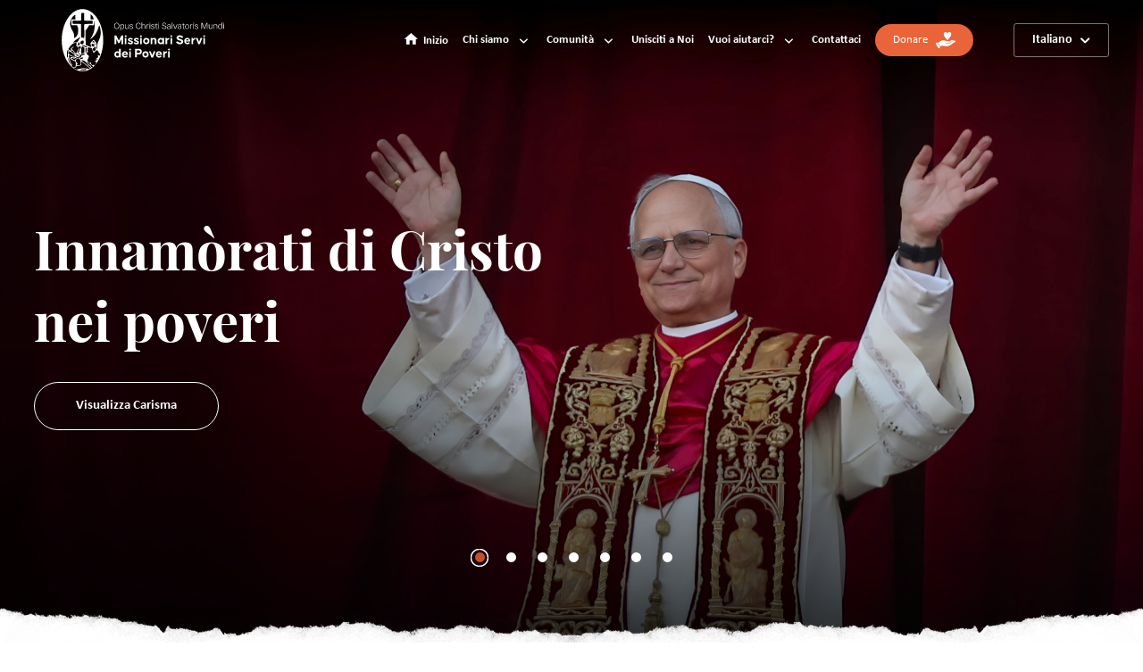

--- FILE ---
content_type: text/html; charset=UTF-8
request_url: https://www.msptm.com/it
body_size: 11799
content:
<!DOCTYPE html>
<html lang="it">
<head>
    <meta charset="utf-8">
    <meta name="viewport" content="width=device-width, initial-scale=1, maximum-scale=1, user-scalable=yes">
    <meta name="viewport" content="width=device-width">
    <meta http-equiv="X-UA-Compatible" content="IE=edge" />

    <meta name="csrf-token" content="GHGg035zbAwK46NOHXmywqagBIxy2gqRqQnENlH0">

   <link rel="canonical" />
        <title> Missionari Servi dei Poveri/Al servizio di Dio </title>
        <META NAME="Description" CONTENT="Conosci la missione ed il carisma dei Missionari Servi dei Poveri. Servire i poveri è uno dei modi più puri di amare Dio">

        <meta property="og:url" content="https://www.msptm.com/it" />

        <meta property="og:type" content="website" />
                        <meta property="og:title" content="Missionari Servi dei Poveri/Al servizio di Dio" />
        
                        <meta property="og:description" content="Conosci la missione ed il carisma dei Missionari Servi dei Poveri. Servire i poveri è uno dei modi più puri di amare Dio" />
        
        

    <!-- inicio favicon  iphone retina, ipad, iphone en orden-->
    <link rel="icon" type="image/png" href="/static/img/favicon/256.png?v=1.1"/>
    <link rel="apple-touch-icon-precomposed" sizes="114x114" href="/static/img/favicon/114.png?v=1.1">
    <link rel="apple-touch-icon-precomposed" sizes="72x72" href="/static/img/favicon/72.png?v=1.1">
    <link rel="apple-touch-icon-precomposed" href="/static/img/favicon/57.png?v=1.1">
    <!-- end favicon -->

    <link rel="stylesheet" href="/static/css/home.css?v=1.2">
<link rel="stylesheet" href="/static/js/swiper/swiper-bundle.min.css?v=1.0">

<!-- Google Tag Manager -->
<script>(function(w,d,s,l,i){w[l]=w[l]||[];w[l].push({'gtm.start':
new Date().getTime(),event:'gtm.js'});var f=d.getElementsByTagName(s)[0],
j=d.createElement(s),dl=l!='dataLayer'?'&l='+l:'';j.async=true;j.src=
'https://www.googletagmanager.com/gtm.js?id='+i+dl;f.parentNode.insertBefore(j,f);
})(window,document,'script','dataLayer','GTM-TLX446J2');</script>
<!-- End Google Tag Manager -->

    <!--<link rel="preload" type="text/css" href="/static/css/fonts.css?v=2.2.5" as="style"/>
    <link rel="preload" type="text/css" href="/static/css/icons.css?v=1.2.5" as="style"/>
    <link rel="preload" type="text/css" href="/static/css/styles.css?v=7.2.5" as="style"/>-->


    <link rel="stylesheet" type="text/css" href="/static/css/fonts.css?v=2.2.7"/>
    <link rel="stylesheet" type="text/css" href="/static/css/icons.css?v=1.2.7"/>
    <link rel="stylesheet" type="text/css" href="/static/css/styles.css?v=7.2.7"/>
</head>

<body class="transparente
">
<!-- Google Tag Manager (noscript) -->
<noscript><iframe src="https://www.googletagmanager.com/ns.html?id=GTM-TLX446J2"
height="0" width="0" style="display:none;visibility:hidden"></iframe></noscript>
<!-- End Google Tag Manager (noscript) -->

<!-- html solo para el menu responsive -->
<div  class="menu-mobile-open icon-menu"></div>
<div class="menu-mobile-close icon-close"></div>
<div class="menu-overlay"></div>
<div class="overlayPopup"></div>
<!-- html solo para el menu responsive -->

<div class="cnt-wrapper">
    <div class="wrapper">
        <!-- HEADER START -->
        <header class="header">
   <div class="wancho header-ctn">
       <a href="https://www.msptm.com/it" class="header-logo">
           <img src="/uploads/shares/centropu/it/LOGOTIPO_ITALIANO.svg" alt="" width="280" height="70">
       </a>
       <nav class="menu">
           <div class="menu-wrap">
               <ul class="menu-list"> <!-- "menu-list" es usado para el menu responsive -->
                   <li class="menu-item"><a href="https://www.msptm.com/it" class="menu-link icon-home-24px active">Inizio</a></li>
                                           <li class="menu-item mini ">
                            <a class="menu-link">Chi siamo</a>
                            <div class="h-mini" style="display: none">
                                <div class="h-miniBefore"></div>
                                <ul>
                                                                            <li data-id="1" class="active"><a href="https://www.msptm.com/it/storia">Storia dei MSP</a></li>
                                                                                                                <li data-id="2" class=""><a href="https://www.msptm.com/it/fondatore">Fondatore</a></li>
                                                                                                                <li data-id="3" class=""><a href="https://www.msptm.com/it/carisma">Carisma</a></li>
                                                                        
                                </ul>
                                <div class="h-info">
                                                                            <a href="https://www.msptm.com/it/storia" class="h-item active" data-id="1">
                                            <div class="h-item-bg">
                                                <div >
                                                    <picture>
                                                        <source media="(max-width:600px)" srcset="/uploads/shares/es/historia/menu-historia3.jpg">
                                                        <img src="/uploads/shares/es/historia/menu-historia3.jpg" alt="Storia dei MSP">
                                                    </picture>
                                                </div>
                                        </div>
                                            <div class="h-item-text">
                                                <h4 class="h-title">Storia dei MSP</h4>
                                                <div class="gParrafo">
                                                    <p>Fondati nel 1986 da P. Giovanni Salerno, sono presenti in vari paesi servendo i pi&ugrave; poveri.</p>
                                                </div>
                                            </div>
                                        </a>
                                    
                                                                            <a href="https://www.msptm.com/it/fondatore" class="h-item" data-id="2">
                                            <div class="h-item-bg">
                                                <div>
                                                    <picture>
                                                        <source media="(max-width:600px)" srcset="/uploads/shares/fundador/Submen__1.jpg">
                                                        <img src="/uploads/shares/fundador/Submen__1.jpg" alt="Missionario e medico che dedito interamente a riconoscere il Volto di Cristo nei più poveri">
                                                    </picture>
                                                </div>
                                            </div>
                                            <div class="h-item-text">
                                                <h4 class="h-title">Fondatore</h4>
                                                <div class="gParrafo">
                                                    <p style="text-align:justify">Missionario e medico che dedito interamente a riconoscere il Volto di Cristo nei pi&ugrave; poveri</p>
                                                </div>
                                            </div>
                                        </a>
                                    
                                                                            <a href="https://www.msptm.com/it/carisma" class="h-item" data-id="3">
                                            <div class="h-item-bg">
                                                <div>
                                                    <picture>
                                                        <source media="(max-width:600px)" srcset="/uploads/shares/es/carisma/Menu_carisma.jpg">
                                                        <img src="/uploads/shares/es/carisma/Menu_carisma.jpg" alt="Carisma">
                                                    </picture>
                                                </div>
                                            </div>
                                            <div class="h-item-text">
                                                <h4 class="h-title">Carisma</h4>
                                                <div class="gParrafo">
                                                    <p>I Missionari Servi dei Poveri siamo nati per realizzare i desideri del Santo Padre in mezzo ai pi&ugrave; poveri.</p>
                                                </div>
                                            </div>
                                        </a>
                                    
                                    
                                </div>
                            </div>
                        </li>
                                                               <li class="menu-item mini comunidades ">
                            <a href="https://www.msptm.com/it/comunita" class="menu-link">Comunità</a>
                            <div class="h-mini" style="display: none">
                                <div class="h-miniBefore"></div>
                                <ul>
                                                                            <li data-id="1" class=" active "><a href="https://www.msptm.com/it/comunita/sacerdoti-e-fratelli">Sacerdoti e fratelli</a></li>
                                                                            <li data-id="2" class=""><a href="https://www.msptm.com/it/comunita/suore">Suore</a></li>
                                                                            <li data-id="3" class=""><a href="https://www.msptm.com/it/comunita/matrimoni-missionari">Matrimoni missionari</a></li>
                                                                    </ul>
                                <div class="h-info">
                                                                            <a href="https://www.msptm.com/it/comunita/sacerdoti-e-fratelli" class="h-item  active " data-id="1">
                                            <div class="h-item-bg">
                                                <div>
                                                    <picture>
                                                        <source media="(max-width:600px)" srcset="/uploads/shares/es/comunidades/padres-hermanos/1__Padres_y_Hermanos25.jpg">
                                                        <img src="/uploads/shares/es/comunidades/padres-hermanos/1__Padres_y_Hermanos25.jpg" alt="Sacerdoti e fratelli">
                                                    </picture>
                                                </div>
                                            </div>
                                            <div class="h-item-text">
                                                <h4 class="h-title">Sacerdoti e fratelli</h4>
                                                <div class="gParrafo">
                                                    <p>Comunit&agrave; religiosa formata da Sacerdoti e Fratelli (anche contemplativi) che servono Dio con tutto il cuore.</p>
                                                </div>
                                            </div>
                                        </a>
                                                                            <a href="https://www.msptm.com/it/comunita/suore" class="h-item " data-id="2">
                                            <div class="h-item-bg">
                                                <div>
                                                    <picture>
                                                        <source media="(max-width:600px)" srcset="/uploads/shares/es/comunidades/hermanas/menu_-Hermanas.jpg">
                                                        <img src="/uploads/shares/es/comunidades/hermanas/menu_-Hermanas.jpg" alt="Suore">
                                                    </picture>
                                                </div>
                                            </div>
                                            <div class="h-item-text">
                                                <h4 class="h-title">Suore</h4>
                                                <div class="gParrafo">
                                                    <p>Religiose consacrate al servizio di tanti poveri e bambini che sono abbandonati da tutti</p>
                                                </div>
                                            </div>
                                        </a>
                                                                            <a href="https://www.msptm.com/it/comunita/matrimoni-missionari" class="h-item " data-id="3">
                                            <div class="h-item-bg">
                                                <div>
                                                    <picture>
                                                        <source media="(max-width:600px)" srcset="/uploads/shares/es/comunidades/matrimonios/Menu_Matrimonio.jpg">
                                                        <img src="/uploads/shares/es/comunidades/matrimonios/Menu_Matrimonio.jpg" alt="Matrimoni missionari">
                                                    </picture>
                                                </div>
                                            </div>
                                            <div class="h-item-text">
                                                <h4 class="h-title">Matrimoni missionari</h4>
                                                <div class="gParrafo">
                                                    <p>Come matrimonio si offrono al servizio dei pi&ugrave; poveri nei quali riconoscono il Volto di Cristo</p>
                                                </div>
                                            </div>
                                        </a>
                                                                    </div>
                            </div>
                        </li>
                                                           <li class="menu-item clickRespon "><a href="https://www.msptm.com/it/unisciti" class="menu-link">Unisciti a Noi</a></li>
                                                          <li class="menu-item clickRespon hidden "><a href="https://www.msptm.com/it/pubblicazioni" class="menu-link">Pubblicazioni</a></li>
                                                               <li class="menu-item mini apoyo ">
                            <a class="menu-link">Vuoi aiutarci?</a>
                            <div class="h-mini" style="display: none">
                                <div class="h-miniBefore"></div>
                                <ul>
                                                                            <li data-id="1" class="active"><a href="https://www.msptm.com/it/materialmente">Materialmente</a></li>
                                                                                                                <li data-id="2" class=""><a href="https://www.msptm.com/it/spiritualmente">Spiritualmente</a></li>
                                                                    </ul>
                                <div class="h-info">
                                                                            <a href="https://www.msptm.com/it/materialmente" class="h-item active" data-id="1">
                                            <div class="h-item-bg">
                                                <div>
                                                    <picture>
                                                        <source media="(max-width:600px)" srcset="/uploads/shares/es/materialmente/menuDSC_1972b.jpg">
                                                        <img src="/uploads/shares/es/materialmente/menuDSC_1972b.jpg"alt="“Chi dona ai poveri, presta a Dio” (Prov 19, 17). Con il tuo aiuto il pane quotidiano arriverà nelle nostre case.">
                                                    </picture>
                                                </div>
                                            </div>
                                            <div class="h-item-text">
                                                <h4 class="h-title">Materialmente</h4>
                                                <div class="gParrafo">
                                                    <p>&ldquo;Chi dona ai poveri, presta a Dio&rdquo; (Prov 19, 17). Con il tuo aiuto il pane quotidiano arriver&agrave; nelle nostre case.</p>
                                                </div>
                                            </div>
                                        </a>
                                                                                                                <a href="https://www.msptm.com/it/spiritualmente" class="h-item" data-id="2">
                                            <div class="h-item-bg">
                                                <div>
                                                    <picture>
                                                        <source media="(max-width:600px)" srcset="/uploads/shares/es/espiritualmente/Oracion.jpg">
                                                        <img src="/uploads/shares/es/espiritualmente/Oracion.jpg"alt="Spiritualmente">
                                                    </picture>
                                                </div>
                                            </div>
                                            <div class="h-item-text">
                                                <h4 class="h-title">Spiritualmente</h4>
                                                <div class="gParrafo">
                                                    <p>Se ai poveri diamo solo il pane materiale li facciamo ancora pi&ugrave; poveri, Cristo deve essere il dono principale</p>
                                                </div>
                                            </div>
                                        </a>
                                                                    </div>
                            </div>
                        </li>
                                                           <li class="menu-item clickRespon  "><a href="https://www.msptm.com/it/contatto" class="menu-link">Contattaci</a></li>
                   
                                        <li class="menu-item buttonDona">
                        <a href="https://www.msptm.com/it/materialmente" target="_blank" class="menu-link gButton orange" style="color: white;">
                        Donare &nbsp;&nbsp;<img src="/static/img/ico-heart.svg"></a>
                    </li>
                    
                   
                   <li class="menu-item enlaces">
                       <span class="menu-link">Link che potrebbe interessarti</span>
                       <ul>
                                                            <li><a href="https://www.msptm.com/it/pubblicazioni">Pubblicazioni</a></li>
                                                                                        <li><a href="https://www.msptm.com/it/eventi">Eventi</a></li>
                                                                                        <li><a href="https://www.msptm.com/it/unisciti">Unisciti a Noi</a></li>
                                                                                        <li><a href="https://www.msptm.com/it/contatto">Contattaci</a></li>
                                                                                        <li><a href="https://www.msptm.com/it/testimonianze"> Testimonianze </a></li>  
                                              
                                                            <li><a href="https://www.msptm.com/it/note" >Articoli e notizie</a></li>   
                                 
                       </ul>
                    </li>
               </ul>
           </div>
           <div class="idiomaCtn">
                <a href="https://www.msptm.com/it" class="idiomaToggle">Italiano</a>
                <ul class="idiomaList" style="display: none">
                                            <li><a href="https://www.msptm.com/es">Spagnolo</a></li>
                                                                <li><a href="https://www.msptm.com/en">Inglese</a></li>
                                                                <li><a href="https://www.msptm.com/de">Tedesco</a></li>
                                                                <li><a href="https://www.msptm.com/fr">Francese</a></li>
                                                                <li><a href="https://www.msptm.com/it">Italiano</a></li>
                                                                <li><a href="https://www.msptm.com/nl">Olandese</a></li>
                                                                <li><a href="https://www.msptm.com/pl">Polacco</a></li>
                                                                <li><a href="https://www.msptm.com/pt">Portoghese</a></li>
                                                                <li><a href="https://www.msptm.com/hu">Ungherese</a></li>
                                    </ul>
           </div>
       </nav>
   </div>
</header>



































        <!-- HEADER END -->

        <!-- CONTENT START -->
        <div class="scroll-top"></div>


<section class="b60 active ">
         <div class="b60Swiper swiper swiperContent">
        <div class="b60Wrap swiper-wrapper">
                                        <div class="b60Item swiper-slide">
                    <div class="b60Banner tipo2">
                        <picture>
                            <source media="(max-width:600px)" srcset="/uploads/shares/centropu/esp/Banners/2025/Mayo/mobilepapaleon.jpg">
                            <img src="/uploads/shares/centropu/esp/Banners/2025/Mayo/PAPA_NUEVO.jpg" alt="Innamòrati di Cristo nei poveri">
                        </picture>
                        <div class="wancho">
                            <div class="b60Info">
                                <h2 class="gTitle">Innamòrati di Cristo nei poveri</h2>
                                <div class="b60BannerText">
                                    <a href="https://www.msptm.com/it/carisma" class="gButton home">Visualizza Carisma</a>
                                </div>
                            </div>
                        </div>
                    </div>
                </div>
                                                        <div class="b60Item swiper-slide">
                    <div class="b60Banner tipo2">
                        <picture>
                            <source media="(max-width:600px)" srcset="/uploads/shares/centropu/esp/Banners/2025/Mayo/19_Aprile_138-1.jpg">
                            <img src="/uploads/shares/centropu/esp/Banners/2025/Mayo/PADRE-GIOVANNI.jpg" alt="La mia missione non è finita">
                        </picture>
                        <div class="wancho">
                            <div class="b60Info">
                                <h2 class="gTitle">La mia missione non è finita</h2>
                                <div class="b60BannerText">
                                    <a href="https://www.msptm.com/it/fondatore" class="gButton home">Conoscere la sua vita</a>
                                </div>
                            </div>
                        </div>
                    </div>
                </div>
                                                        <div class="b60Item swiper-slide">
                    <div class="b60Banner tipo2">
                        <picture>
                            <source media="(max-width:600px)" srcset="/uploads/shares/centropu/esp/Banners/2025/Mayo/MOBILP_WALTER.jpg">
                            <img src="/uploads/shares/centropu/esp/Banners/2025/Mayo/P_WALTER.jpg" alt="Desidera essere santo">
                        </picture>
                        <div class="wancho">
                            <div class="b60Info">
                                <h2 class="gTitle">Desidera essere santo</h2>
                                <div class="b60BannerText">
                                    <a href="https://www.msptm.com/it/storia" class="gButton home">Conoscici</a>
                                </div>
                            </div>
                        </div>
                    </div>
                </div>
                                                        <div class="b60Item swiper-slide">
                    <div class="b60Banner tipo2">
                        <picture>
                            <source media="(max-width:600px)" srcset="/uploads/shares/centropu/esp/Banners/2025/Mayo/MOBILEPADRES.jpg">
                            <img src="/uploads/shares/centropu/esp/Banners/2025/Mayo/padres123.jpg" alt="Consacrati totalmente a Cristo">
                        </picture>
                        <div class="wancho">
                            <div class="b60Info">
                                <h2 class="gTitle">Consacrati totalmente a Cristo</h2>
                                <div class="b60BannerText">
                                    <a href="https://www.msptm.com/it/comunita/sacerdoti-e-fratelli" class="gButton home">La nostra opera</a>
                                </div>
                            </div>
                        </div>
                    </div>
                </div>
                                                        <div class="b60Item swiper-slide">
                    <div class="b60Banner tipo2">
                        <picture>
                            <source media="(max-width:600px)" srcset="/uploads/shares/centropu/esp/Banners/2025/Mayo/MOBILEHNAS.jpg">
                            <img src="/uploads/shares/centropu/esp/Banners/2025/Mayo/HERMANAS.jpg" alt="Servire Cristo nel povero">
                        </picture>
                        <div class="wancho">
                            <div class="b60Info">
                                <h2 class="gTitle">Servire Cristo nel povero</h2>
                                <div class="b60BannerText">
                                    <a href="https://www.msptm.com/it/comunita/suore" class="gButton home">Il nostro lavoro</a>
                                </div>
                            </div>
                        </div>
                    </div>
                </div>
                                                        <div class="b60Item swiper-slide">
                    <div class="b60Banner tipo2">
                        <picture>
                            <source media="(max-width:600px)" srcset="/uploads/shares/centropu/esp/Banners/2025/Mayo/MOB_FAM123.jpg">
                            <img src="/uploads/shares/centropu/esp/Banners/2025/Mayo/V_NAZARETH.jpg" alt="Matrimoni desiderosi di far conoscere l’amore familiare tra i poveri">
                        </picture>
                        <div class="wancho">
                            <div class="b60Info">
                                <h2 class="gTitle">Matrimoni desiderosi di far conoscere l’amore familiare tra i poveri</h2>
                                <div class="b60BannerText">
                                    <a href="https://www.msptm.com/it/comunita/matrimoni-missionari" class="gButton home">La nostra missione</a>
                                </div>
                            </div>
                        </div>
                    </div>
                </div>
                                                        <div class="b60Item swiper-slide">
                    <div class="b60Banner tipo2">
                        <picture>
                            <source media="(max-width:600px)" srcset="/uploads/shares/centropu/esp/Banners/2025/Mayo/MOBILCONTEMPL.jpg">
                            <img src="/uploads/shares/centropu/esp/Banners/2025/Mayo/COTEMPALTIVOS-123.jpg" alt="E Se Cristo ti chiamasse?">
                        </picture>
                        <div class="wancho">
                            <div class="b60Info">
                                <h2 class="gTitle">E Se Cristo ti chiamasse?</h2>
                                <div class="b60BannerText">
                                    <a href="https://www.msptm.com/it/contatto" class="gButton home">Contattaci</a>
                                </div>
                            </div>
                        </div>
                    </div>
                </div>
                                    </div>
    </div>
  <!--   <div class="gNav b60Nav">
        <div class="gPrev b60Prev"></div>
        <div class="gNext b60Next"></div>
    </div> -->
    <div class="gPagination b60Pagination"></div>
    <img class="b60Papel" src="/static/img/papel-rasgado.png" alt=""> 
</section>


<section class="b2 scroll-wrap">
    <div class="wancho">
                <div class="b2Wrap scroll-item">
            <div class="b2First">
                <div class="b2FirstTop">
                    <h2 class="gTitle">Rimani informato</h2>
                    <a href="https://www.msptm.com/it/note">Vedere tutte le notizie</a>
                </div>
                <div class="b24Item">
                    <a href="https://www.msptm.com/it/note/notizie/settimana-missionaria-nei-villaggi" class="b24Fondo">
                        <!-- <div style="background-image: url('/uploads/shares/centropu/esp/notas/2026/Misión Diciembre 2025/Banner.jpg')"></div> -->
                        <img class="lazy" alt="" data-src="/uploads/shares/centropu/esp/notas/2026/Misión Diciembre 2025/Banner.jpg" src="">
                    </a>
                    <div class="b2ItemDesc">
                        <div class="redesContent">
							<a href="#" class="clickRed icon-share-24px"></a>
							<div class="redes">
								<a href="http://www.facebook.com/sharer.php?u=https://www.msptm.com/it/note/notizie/settimana-missionaria-nei-villaggi" target="_blank" class="icon-Path-5 modalRedes"></a>
								<a href="http://twitter.com/share?url=https://www.msptm.com/it/note/notizie/settimana-missionaria-nei-villaggi&title=Settimana Missionaria nei Villaggi" target="_blank" class="icon-Path-2 modalRedes"></a>
							</div>
						</div>
                        <div class="b24ItemTags">
                            <a href="https://www.msptm.com/it/note/notizie">Notizie</a>
                            <h4>GEN &nbsp;</h4>
                            <span> 5, 2026</span>
                        </div>
                        <a href="https://www.msptm.com/it/note/notizie/settimana-missionaria-nei-villaggi">
                            <h3>Settimana Missionaria nei Villaggi</h3>
                        </a>
                        <div class="gParrafo">
                            Durante la settimana dal 26 al 31 dicembre, due dei nostri sacerdoti MSP sono andati...
                        </div>
                        <a href="https://www.msptm.com/it/note/notizie/settimana-missionaria-nei-villaggi" class="vernota">Vedere la notizia</a>
                    </div>
				</div>
            </div>
                        <div class="b2List">
                <div class="b24Item">
                    <a href="https://www.msptm.com/it/note/notizie/un-cammino-di-preparazione-al-natale-nella-nostra-comunita" class="b24Fondo">
                        <!-- <div style="background-image: url('/uploads/shares/centropu/esp/notas/2025/Navidad Diciembre/Banner.jpg')"></div> -->
                        <img class="lazy" data-src="/uploads/shares/centropu/esp/notas/2025/Navidad Diciembre/Banner.jpg" src="" alt="">
                    </a>
                    <div class="b2ItemDesc">
                        <div class="redesContent">
							<a href="#" class="clickRed icon-share-24px"></a>
							<div class="redes">
								<a href="http://www.facebook.com/sharer.php?u=https://www.msptm.com/it/note/notizie/un-cammino-di-preparazione-al-natale-nella-nostra-comunita" target="_blank" class="icon-Path-5 modalRedes"></a>
								<a href="http://twitter.com/share?url=https://www.msptm.com/it/note/notizie/un-cammino-di-preparazione-al-natale-nella-nostra-comunita&title=Un cammino di preparazione al Natale nella nostra comunità" target="_blank" class="icon-Path-2 modalRedes"></a>
							</div>
						</div>
                        <div class="b24ItemTags">
                            <a href="https://www.msptm.com/it/note/notizie">Notizie</a>
                            <h4>DIC &nbsp;</h4>
                            <span> 31, 2025</span>
                        </div>
                        <a href="https://www.msptm.com/it/note/notizie/un-cammino-di-preparazione-al-natale-nella-nostra-comunita">
                            <h3>Un cammino di preparazione al Natale nella nostra comunità</h3>
                            
                        </a>
                        <div class="gParrafo">
                            Dicembre &egrave; un periodo molto speciale per tutti i cristiani,...
                        </div>
                        <a href="https://www.msptm.com/it/note/notizie/un-cammino-di-preparazione-al-natale-nella-nostra-comunita" class="vernota">Vedere la notizia</a>
                    </div>
				</div>
                                <div class="b24Item">
                    <a href="https://www.msptm.com/it/note/notizie/chiusura-anno-accademico-nel-collegio-santi-francesco-e-giacinta-marto" class="b24Fondo">
                        <!-- <div style="background-image: url('/uploads/shares/centropu/esp/notas/2025/Clausura F.J.M/Banner.jpg')"></div> -->
                        <img class="lazy" data-src="/uploads/shares/centropu/esp/notas/2025/Clausura F.J.M/Banner.jpg" src="" alt="">
                    </a>
                    <div class="b2ItemDesc">
                        <div class="redesContent">
							<a href="#" class="clickRed icon-share-24px"></a>
							<div class="redes">
								<a href="http://www.facebook.com/sharer.php?u=https://www.msptm.com/it/note/notizie/chiusura-anno-accademico-nel-collegio-santi-francesco-e-giacinta-marto" target="_blank" class="icon-Path-5 modalRedes"></a>
								<a href="http://twitter.com/share?url=https://www.msptm.com/it/note/notizie/chiusura-anno-accademico-nel-collegio-santi-francesco-e-giacinta-marto&title=Chiusura anno Accademico nel Collegio “Santi Francesco e Giacinta Marto”" target="_blank" class="icon-Path-2 modalRedes"></a>
							</div>
						</div>
                        <div class="b24ItemTags">
                            <a href="https://www.msptm.com/it/note/notizie">Notizie</a>
                            <h4>DIC &nbsp;</h4>
                            <span> 29, 2025</span>
                        </div>
                        <a href="https://www.msptm.com/it/note/notizie/chiusura-anno-accademico-nel-collegio-santi-francesco-e-giacinta-marto">
                            
                            <h3>Chiusura anno Accademico nel Collegio “Santi Francesco e Giacinta Marto”</h3>
                        </a>
                        <div class="gParrafo">
                            Nella quarta settimana di dicembre, pochi giorni prima di Natale,...
                        </div>
                        <a href="https://www.msptm.com/it/note/notizie/chiusura-anno-accademico-nel-collegio-santi-francesco-e-giacinta-marto" class="vernota">Vedere la notizia</a>
                    </div>
				</div>
                            </div>
                    </div>
                
        <a href="https://www.msptm.com/it/note/notizie" class="gButton eventos">Vedere tutte le notizie</a>
    </div>
</section>
<!-- <section class="b3 scroll-wrap" data-src="" style="background-image: url('/static/img/Artboard_5.png')"> -->
<section class="b3 scroll-wrap lazy" data-src="/static/img/Artboard_5.png" >
    <div class="wancho">
        <h3 class="gTitle scroll-item">Perché no? Cristo vuole contare su di te</h3>
        <div class="b3Wrap scroll-item">
                        <div class="b3Item">
                
                <a  href="https://www.msptm.com/it/testimonianze/fratel-pierre-andre" class="b3ItemLink" data-img="">
                    <picture>
                        <source media="(max-width:600px)" srcset="/uploads/shares/centropu/esp/Testimonios/2023/Hno.Piere/mobile.jpg">
                        <img src="/uploads/shares/centropu/esp/Testimonios/2023/Hno.Piere/Banner_principal.jpg" alt="fratel Pierre André">
                    </picture>
                </a>
                <div class="b3ItemInfo">
                    <span>“</span>
                    <div class="gParrafo">
                        <p>&quot;Ho sentito una chiamata pi&ugrave; specifica alla vita contemplativa all&#39;interno del nostro Istituto religioso&quot;</p>
                    </div>
                    <div class="b3Autor">
                        <h4>fratel Pierre André</h4>
                        <h4 class="b3Cargo">Missionario</h4>
                    </div>
                                    </div>
            </div>
                        <div class="b3Item">
                
                <a  href="https://www.msptm.com/it/testimonianze/fam-bustos" class="b3ItemLink" data-img="">
                    <picture>
                        <source media="(max-width:600px)" srcset="/uploads/shares/centropu/esp/Testimonios/2022/Familia%20Bustos/banner.jpg">
                        <img src="/uploads/shares/centropu/esp/Testimonios/2022/Familia Bustos/Sin_t__tulo-1.jpg" alt="Fam. Bustos">
                    </picture>
                </a>
                <div class="b3ItemInfo">
                    <span>“</span>
                    <div class="gParrafo">
                        <p>&quot;Il Signore ci ha quindi benedetto con la nostra quarta figlia (Maria Fatima Isabella), nata in Per&ugrave;&quot;</p>
                    </div>
                    <div class="b3Autor">
                        <h4>Fam. Bustos</h4>
                        <h4 class="b3Cargo">Famiglia missionaria</h4>
                    </div>
                                    </div>
            </div>
                        <div class="b3Item">
                
                <a  href="https://www.msptm.com/it/testimonianze/sorella-sayda-condori-quispe" class="b3ItemLink" data-img="">
                    <picture>
                        <source media="(max-width:600px)" srcset="/uploads/shares/centropu/esp/Testimonios/2022/Hna.Sayda/banner_mobile.jpg">
                        <img src="/uploads/shares/centropu/esp/Testimonios/2022/Hna.Sayda/Banner.jpg" alt="Sorella Sayda Condori Quispe">
                    </picture>
                </a>
                <div class="b3ItemInfo">
                    <span>“</span>
                    <div class="gParrafo">
                        <p>&laquo;Rendete grazie al Signore perch&eacute; &egrave; buono, perch&eacute; eterna &egrave; la sua misericordia&raquo; (sal 107)</p>
                    </div>
                    <div class="b3Autor">
                        <h4>Sorella Sayda Condori Quispe</h4>
                        <h4 class="b3Cargo">Missionaria</h4>
                    </div>
                                    </div>
            </div>
                        <div class="b3Item">
                
                <a  href="https://www.msptm.com/it/testimonianze/sorella-giovanna-veronika-naveda-pinto-msp" class="b3ItemLink" data-img="">
                    <picture>
                        <source media="(max-width:600px)" srcset="/uploads/shares/centropu/esp/Testimonios/2021/Hna.Veronica/mobile.jpg">
                        <img src="/uploads/shares/centropu/esp/Testimonios/2021/Hna.Veronica/banner.jpg" alt="Sorella Giovanna Veronika Naveda Pinto, msp">
                    </picture>
                </a>
                <div class="b3ItemInfo">
                    <span>“</span>
                    <div class="gParrafo">
                        <p>&quot;Il Signore mi ha conservato come la pupilla dei suoi occhi&quot; (Prov 17,8)</p>
                    </div>
                    <div class="b3Autor">
                        <h4>Sorella Giovanna Veronika Naveda Pinto, msp</h4>
                        <h4 class="b3Cargo">Missionaria</h4>
                    </div>
                                    </div>
            </div>
                        <div class="b3Item">
                
                <a  href="https://www.msptm.com/it/testimonianze/suor-marizol-diaz-huanca-msp" class="b3ItemLink" data-img="">
                    <picture>
                        <source media="(max-width:600px)" srcset="/uploads/shares/centropu/esp/Testimonios/2021/Hna_Marizol/Banner-testimonios-mobile-menu.jpg">
                        <img src="/uploads/shares/centropu/esp/Testimonios/2021/Hna_Marizol/banner-testimonios-menu.jpg" alt="Suor Marizol Diaz Huanca m.s.p.">
                    </picture>
                </a>
                <div class="b3ItemInfo">
                    <span>“</span>
                    <div class="gParrafo">
                        <p style="text-align:justify">&quot;Per grazia di Dio sono quello che sono...&quot; (1Cor 15,10)</p>
                    </div>
                    <div class="b3Autor">
                        <h4>Suor Marizol Diaz Huanca m.s.p.</h4>
                        <h4 class="b3Cargo">Missionaria</h4>
                    </div>
                                    </div>
            </div>
                        <div class="b3Item">
                
                <a  href="https://www.msptm.com/it/testimonianze/p-carlos-alberto-msp" class="b3ItemLink" data-img="">
                    <picture>
                        <source media="(max-width:600px)" srcset="/uploads/shares/es/testimonios/t5/1612978002Grupo_5.jpg">
                        <img src="/uploads/shares/es/testimonios/t5/Grupo_5.jpg" alt="P. Carlos Alberto, msp.">
                    </picture>
                </a>
                <div class="b3ItemInfo">
                    <span>“</span>
                    <div class="gParrafo">
                        <p>Penso che il Signore si sia servito di tre avvenimenti per mostrarmi il progetto che Lui aveva preparato per me da tutta l&rsquo;eternit&agrave;.<a href="https://www.msptm.com/web-adm/testimonio-adm/16/editar#">it </a></p>
                    </div>
                    <div class="b3Autor">
                        <h4>P. Carlos Alberto, msp.</h4>
                        <h4 class="b3Cargo">Missionario</h4>
                    </div>
                                        <a href="https://youtu.be/wOpqQp87yVE" data-type="video-youtube" class="open-boxlight gButton video">Ver Video</a>
                                    </div>
            </div>
                    </div>
        <a href="https://www.msptm.com/it/testimonianze" class="gButton eventos scroll-item">Visualizza tutte le testimonianze</a>
    </div>
</section>
<section class="b4 scroll-wrap  lazy "   data-video="/uploads/shares/es/home/prueba_corto.mp4" >

    
          <!-- <div class="b4YoutubeDesktop">
            <div id="player3" class="b60Youtube"></div>
            <button id="unmuted3" class="b60Muted b4Close icon-Recurso_2">unmuted</button>
        </div>
        <div class="b4YoutubeMobile">
            <div id="player4" class="b1Youtube"></div>
            <button id="unmuted4" class="b60Muted b4Close icon-Recurso_2">unmuted</button>
        </div> -->
    

    <div class="b60YoutubeDesktop">
            <div id="player3" class="b60Youtube"></div>
            <button id="unmuted3" class="b60Muted b4Close icon-Recurso_2">unmuted</button>
        </div>
        <div class="b60YoutubeMobile ">
            <div id="player4" class="b60Youtube"></div>
            <div class="buttonplay4 b60YoutubeMobile icon-Path-3 icon-play-video"></div>
            <button id="unmuted4" class="b60Muted b4Close icon-Recurso_2">unmuted</button>
        </div>

        
</section>
<section class="b5 scroll-wrap">
    <div class="wancho">
        <h2 class="gTitle scroll-item">Camminiamo insieme verso la santità</h2>
        <div class="b5Wrap scroll-item">
                        <a href="https://www.msptm.com/it/evento/campo-primaverile-per-famiglie-e-adulti" class="gItem5">
                <div class="gFondo3">
                    <!-- <div style="background-image:url('/uploads/shares/centropu/it/Eventos/2026/JPG/Campus_IT.jpg')"></div> -->
                    <img class="lazy" data-src="/uploads/shares/centropu/it/Eventos/2026/JPG/Campus_IT.jpg" src="" alt="">
                </div>
                <div class="gInfo">
                    <div class="gDate" style="background: #FEE7E9">
                        
                        <small>APR</small>
                        
                        <p>24</p>
                    </div>
                    <div class="gText">
                        <h3 class="gNameItem">Campo primaverile per famiglie e adulti</h3>
                        <h4><i class="icon-location_on-24px-2"></i>Italia</h4>
                    </div>
                </div>
            </a>
                        <a href="https://www.msptm.com/it/evento/campus-per-giovani-spagna" class="gItem5">
                <div class="gFondo3">
                    <!-- <div style="background-image:url('/uploads/shares/centropu/esp/eventos/2026/JPG/Campus_Ajofrin_2026.jpg')"></div> -->
                    <img class="lazy" data-src="/uploads/shares/centropu/esp/eventos/2026/JPG/Campus_Ajofrin_2026.jpg" src="" alt="">
                </div>
                <div class="gInfo">
                    <div class="gDate" style="background: #FEE7E9">
                        
                        <small>LUG</small>
                        
                        <p>05</p>
                    </div>
                    <div class="gText">
                        <h3 class="gNameItem">Campus per giovani (Spagna)</h3>
                        <h4><i class="icon-location_on-24px-2"></i>Ajofrín - Spagna</h4>
                    </div>
                </div>
            </a>
                    </div>
        <a href="https://www.msptm.com/it/eventi" class="gButton eventos scroll-item">Vedere tutti gli eventi</a>
    </div>
</section>
<section class="b6 scroll-wrap">
    <div class="wancho">
        <div class="b6Wrap scroll-item">
            <div class="b6Left">
                <h4 class="gTitle">Aggiornati sulle novità con la nostra newsletter</h4>
                <div class="gParrafo line">
                    <p>Scarica o richiedi (gratis) tutte le nostre pubblicazioni.&nbsp;Iscriviti, riceverai completamente gratis le pubblicazioni richieste.<strong> </strong></p>
                </div>
                <div class="b6Input">
                    <form>
                        <input class="validate[required]" type="email" name="correo" placeholder="Introduci la tua mail">
                        <button class="gButton f-guardar-suscripcion">Iscriversi</button>
                    </form>
                </div>
                <span>Grazie per iscriverti</span>
            </div>
            <div class="b6Right">
                <div class="b6Top">
                    <h5 class="gTitle">Le nostre pubblicazioni</h5>
                    <a href="https://www.msptm.com/it/pubblicazioni">Vedere la lista</a>
                </div>
                <div class="b6Publicaciones">
                                        
                    <a target="_blank" href="/uploads/shares/centropu/it/Publicaciones/Newsletter/2026/PDF/IT_ENE-FEB_Newsletter_2026.pdf" class="gItem1">
                        <figure>
                            <img class="lazy" data-src="/uploads/shares/centropu/it/Publicaciones/Newsletter/2026/Portada/IT_ENE-FEB_Newsletter_2026.jpg" src="" alt="">
                            <figcaption>Newsletter Gennaio - Febbraio 2026</figcaption>
                        </figure>
                        
                    </a>
                                        
                    <a target="_blank" href="/uploads/shares/centropu/it/Publicaciones/Otras-Publicaciones/2025/PDF/IT_Adviento_2025.pdf" class="gItem1">
                        <figure>
                            <img class="lazy" data-src="/uploads/shares/centropu/it/Publicaciones/Otras-Publicaciones/2025/Portada/IT_Adviento_2025.jpg" src="" alt="">
                            <figcaption>Lettera dell&#039;Avvento 2025</figcaption>
                        </figure>
                        
                    </a>
                                        
                    <a target="_blank" href="/uploads/shares/centropu/it/Publicaciones/Newsletter/2025/PDF/IT_Nov-Dic.pdf" class="gItem1">
                        <figure>
                            <img class="lazy" data-src="/uploads/shares/centropu/it/Publicaciones/Newsletter/2025/Portada/IT-Noviembre_Diciembre.jpg" src="" alt="">
                            <figcaption>Newsletter Novembre-Dicembre 2025</figcaption>
                        </figure>
                        
                    </a>
                                    </div>
            </div>
        </div>
    </div>
</section>
<section class="b7 scroll-wrap">
    <div class="b7Fondo lazy" data-src="/static/img/bitmap.png" >
        <div class="wancho">
            <h4 class="gTitle scroll-item">Come crederanno se nessuno annuncia? Rom 10, 14</h4>
            <a href="https://www.msptm.com/it/storia" class="gButton scroll-item">Conoscici</a>
        </div>
    </div>
</section>
        <!-- CONTENT END -->
    </div>
</div>

<!-- FOOTER START -->
<footer>
    <!-- creditos -->
    <div class="wancho">
        <div class="fTop">
            <figure><img src="/uploads/shares/centropu/it/LOGOTIPO_ITALIANO.svg" alt="" width="306"></figure>
            <div class="fListas">
                <div class="fList">
                    <h4 class="f-title">Comunità</h4>
                    <ul>
                                                    <li><a href="https://www.msptm.com/it/storia"><h4>Storia dei MSP</h4></a></li>
                                                                            <li><a href="https://www.msptm.com/it/carisma"><h4>Carisma</h4></a></li>
                                                                                                            <li><a href="https://www.msptm.com/it/comunita/sacerdoti-e-fratelli"><h4>Sacerdoti e fratelli</h4></a></li>
                                                            <li><a href="https://www.msptm.com/it/comunita/suore"><h4>Suore</h4></a></li>
                                                            <li><a href="https://www.msptm.com/it/comunita/matrimoni-missionari"><h4>Matrimoni missionari</h4></a></li>
                                                                        </ul>
                </div>
                <div class="fList">
                    <h4 class="f-title">Link che potrebbe interessarti</h4>
                    <ul>
                                                    <li><a href="https://www.msptm.com/it/pubblicazioni">Pubblicazioni</a></li>
                                                                            <li><a href="https://www.msptm.com/it/eventi">Eventi</a></li>
                                                                            <li><a href="https://www.msptm.com/it/unisciti">Unisciti a Noi</a></li>
                                                                            <li><a href="https://www.msptm.com/it/contatto">Contattaci</a></li>
                                                                            <li><a href="https://www.msptm.com/it/testimonianze"> Testimonianze </a></li>
                                                                            <li><a href="https://www.msptm.com/it/note" >Articoli e notizie</a></li>
                                                
                    </ul>
                </div>
                <div class="fList">
                    <h4 class="f-title">Vuoi aiutarci?</h4>
                    <ul>
                                                    <li><a href="https://www.msptm.com/it/materialmente"><h5>Materialmente</h5></a></li>
                                                                            <li><a href="https://www.msptm.com/it/spiritualmente"><h5>Spiritualmente</h5></a></li>
                                            </ul>
                </div>
            </div>
            <div class="fRedes">
                <h5 class="f-title">Seguici in</h5>
                <div class="fLinks">
                                            <a href="https://www.facebook.com/msptm.peru" target="_blank" class="icon-facebook-1"></a>
                                                                <a href="https://www.youtube.com/@MisionerosSiervosdelosPobres" target="_blank" class="icon-youtube-1"></a>
                                                                                    <a href="https://www.instagram.com/misionerossiervosdelospobres/" target="_blank" class="icon-instagram-logo"></a>
                                    </div>
                <a href="https://www.msptm.com/it/contatto" class="icon-world dondeEstamos">Dive siamo?</a>
            </div>
        </div>
        <div class="fBottom">
            <p>©<span id="id_year"></span> MSPTM. Tutti i diritti riservati</p>
            <a href="https://www.msptm.com/it/politiche" target="_blank">Politiche di privacy</a>
            <a class="link-staff" target="_blank" href="http://www.staffcreativa.pe/">Disegno e sviluppo di StaffCreativa</a>
        </div>
    </div>
</footer>





















<!-- FOOTER END -->

<!-- contenedor del menu responsive -->
<div class="responsive-tool"></div>
<div class="menu-sidebar" style="display:none;" data-menu="right-in">
    <div class="menu-sidebar-cnt">
        <a href="" class="header-logo">
            <img src="/uploads/shares/centropu/it/LOGOTIPO_ITALIANO.svg" alt="" width="280" height="70">
        </a>
        <div class="menu-sidebar-links">
                            <a href="https://www.facebook.com/msptm.peru" target="_blank" class="icon-Path-5 fb"></a>
                                        <a href="https://www.youtube.com/@MisionerosSiervosdelosPobres" target="_blank" class="icon-youtube-1 yt"></a>
                                                    <a href="https://www.instagram.com/misionerossiervosdelospobres/" target="_blank" class="icon-instagram-logo ig"></a>
                    </div>
    </div>
</div>


<script src="/static/js/jquery-3.2.1.min.js?v=2.1.4" type="text/javascript"></script>


<!-- JSADD START -->
<script src="/static/js/home-js.js?v=1.2"></script>
<!-- <script src="/static/js/jquery.lazy.min.js?v=1.2"></script> -->
<script src="/static/js/swiper/swiper-bundle.min.js?v=1.2"></script>
<script>

    document.addEventListener("DOMContentLoaded", function() {
        let elb60Item = document.getElementsByClassName('b60Item')
        let elb60 = document.getElementsByClassName('b60')[0]
        if(elb60Item.length > 1){
            elb60.classList.add('swiperActive')
            elb60.classList.remove('noSwiper')
            const elb60Swiper = new Swiper('.b60Swiper', {
                effect: "fade",
                loop: true,
                slidesPerView: 1,
                spaceBetween: 0,
                autoplay: {
                 delay: 5000,
                 disableOnInteraction:false,
                },
                pagination: {
                    el: '.b60Pagination',
                    clickable: true,
                     renderBullet: function (index, className) {
                      return `
                        <span class="${className}">
                          <div class="svg_cargador">
                            <svg version="1.1" id="Layer_1" xmlns="http://www.w3.org/2000/svg" xmlns:xlink="http://www.w3.org/1999/xlink" x="0px" y="0px" viewBox="0 0 27.2 27.1" style="enable-background:new 0 0 27.2 27.1;" xml:space="preserve">
                              <circle class="st0" cx="13.7" cy="13.5" r="13"></circle>
                              <circle class="st1" cx="13.7" cy="13.5" r="13"></circle>
                            </svg>
                          </div>
                        </span>`;
                    },
                },
                navigation: {
                    nextEl: '.b60Next',
                    prevEl: '.b60Prev',
                },
            });
        }else{
            elb60.classList.remove('swiperActive')
            elb60.classList.add('noSwiper')
        }
    });


    // Mp4 Video en Caja
    function playMp4(elementToPlay) {
        // $(elementToPlay).each(function(index, el) {
            if (!!$(elementToPlay).find('video').length) {
                $(elementToPlay).find('video').get(0).play();
                $(elementToPlay).addClass('video')  
            }else{return}
        // });
    }
//OBSERVERS

    //CONFIGURACION POR DEFECTO DEL OBSERVER
    const appearOptions = {
        threshold: 0,
        rootMargin: "0px 0px -60% 0px"
    };

    const imgOptions = {
        threshold: 0,
        rootMargin: "0px 0px 25% 0px"
    };

    // OBSERVER BASICO (SOLO AGREGA UNA CLASE)
    const simpleObs = new IntersectionObserver((entries,simpleObs)=>{
        entries.forEach(entry =>{
            let obsItem = entry.target
            if (!!entry.isIntersecting) {
                obsItem.classList.add("isVisible");
                simpleObs.unobserve(obsItem)
            }else {return;}
        })
    },appearOptions)

    const obsItemArray = document.querySelectorAll(".obsv");
    obsItemArray.forEach(fader => {
        setTimeout(() => {
            simpleObs.observe(fader);
        }, 500);
    })

    // OBSERVER PARA ANIMACIONES DE ENTRADA 
    const appearOnScroll = new IntersectionObserver(function(
        entries,
        appearOnScroll
        ) {
        entries.forEach(entry => {
            let scrollItem = entry.target
            if (!!entry.isIntersecting) {
                let listOfItems = scrollItem.querySelectorAll('.scroll-item')
                Array.prototype.forEach.call(listOfItems, (el, i) => {
                    el.style.transitionDelay = `${i * 170}` + 'ms'
                    el.classList.add("animaActive");
                })
                appearOnScroll.unobserve(scrollItem);
                
                setTimeout(() => {
                    listOfItems.forEach((el)=>{
                        el.style.transitionDelay = '0ms'
                        el.classList.remove("initAnima")
                        el.classList.remove("animaActive")
                        el.classList.remove("scroll-item")
                    })
                }, 1500);
            } else {return;}
        });
    },
    appearOptions)

    const faderWrap = document.querySelectorAll(".scroll-wrapper");
    faderWrap.forEach(wrap => {
        let listOfItems = wrap.querySelectorAll('.scroll-item')
        listOfItems.forEach(fader => {
            let dataAnima = fader.getAttribute('data-anima')
            if (!dataAnima) {
                fader.classList.add("initAnima")
            }else{
                fader.classList.add(`${dataAnima}`)
            }
        })
        setTimeout(() => {
            appearOnScroll.observe(wrap);
        }, 500);
    })
        

    //OBSERVER PARA IMG
    const imgOnScroll = new IntersectionObserver(function(
        entries,
        imgOnScroll
        ) {
            entries.forEach(entry => {
                let scrollItem = entry.target
                let datasrc = scrollItem.getAttribute('data-src')
                if (!!entry.isIntersecting) {
                    scrollItem.src = datasrc
                    imgOnScroll.unobserve(scrollItem);
                } else {return;}
            });
        },
        imgOptions);
    
    const imgItem = document.querySelectorAll(".imgLazy");
    imgItem.forEach(img => {
          imgOnScroll.observe(img);
    }); 
    
    // OBSERVER PARA VIDEO
    const playOnScroll = new IntersectionObserver(function(
        entries,
        playOnScroll
        ) {
            entries.forEach(entry => {
                let scrollItem = entry.target
                if (!!entry.isIntersecting) {
                    playMp4(scrollItem)
                    playOnScroll.unobserve(scrollItem);
                } else {return;}
            });
        },
        appearOptions);
    
    const videoItem = document.querySelectorAll(".mp4Autoplay");
    videoItem.forEach(video => {
          playOnScroll.observe(video);
    }); 

    $(function(){
        $('.lazy').lazy();
        // $('.lazy').lazy({
        //     scrollDirection: 'vertical',
        //     // effect: "fadeIn",
        //     // effectTime: 200,
        //     // threshold: 0,
        //     // combined: true,
        //     visibleOnly: true,
        //     delay: 1000,
        //     afterLoad: function(element) {
        //         element.removeClass('height-auto')
        //     }
        //     // delay: 500
        // });
        
        
        
        habilitadoBtn = true;
		$('.f-guardar-suscripcion').click(function(e){
            e.preventDefault();
			if(habilitadoBtn){
                var item = $(this);
				// var valid = item.closest('form').validationEngine('validate');
                var valid = $("form").validationEngine('validate', {
                   promptPosition: "topLeft",
                   autoHidePrompt: true,
                   autoPositionUpdate: false,
                   autoHideDelay: 3000,
                   addFailureCssClassToField: 'inputError',
                   binded: false,
                   scroll: false,
                   validateNonVisibleFields: true,
                   showOneMessage: false
               });
				var form = $(this).closest('form');
				data = form.serialize();

				if (!valid) {
					//nada
				} else {
					habilitadoBtn = false;
                    // $('.b6Input .gButton').click(function (e) { 
                    //     e.preventDefault();
                    //     $('.b6Left span').addClass('active')
                    // });
					//item.text("Enviando");
					$.ajax({
						url: 'https://www.msptm.com/it/guardar-contacto-suscripcion',
						type: 'POST',
						dataType: 'json',
						data: data,
						success: function(response){
							if(response.status){
                                habilitadoBtn = true;
                                //item.text("Suscribirse");	
                                $('.b6Left span').addClass('active')	
                                $('.b6Input').find('input').val('')	
                                setTimeout(function(){
                                    $('.b6Left span').removeClass('active')	
                                }, 3000);	
							}
						}
					});
				}
			}            
		});

    });


       // 1. This code loads the IFrame Player API code asynchronously.
      var tag = document.createElement('script');

      tag.src = "https://www.youtube.com/iframe_api";
      var firstScriptTag = document.getElementsByTagName('script')[0];
      firstScriptTag.parentNode.insertBefore(tag, firstScriptTag);

      // 2. This function creates an <iframe> (and YouTube player)
      //    after the API code downloads.
      var player1;
      var player2;
      function onYouTubeIframeAPIReady() {
        player1 = new YT.Player('player1', {
          height: '100%',
          width: '100%',
          playerVars: {
            autoplay: 0,
            loop: 1,
            controls: 0,
            showinfo: 0,
            autohide: 1,
            rel: 0, // Desactiva los videos relacionados al final
            playlist: '' ,
            modestbranding: 1,
            vq: 'hd1080'},
            videoId: '',
            events: {
                'onReady': onPlayerReady,
                'onStateChange': onPlayerStateChange
            },
                playerVars: {
                'rel': 0 // Desactiva los videos relacionados al final
              }
        });
        player2 = new YT.Player('player2', {
                height: '100%',
                width: '100%',
                playerVars: {
                    autoplay: 0, // Autoplay desactivado
                    loop: 1,
                    controls: 0,
                    showinfo: 0,
                    autohide: 1,
                    modestbranding: 1,
                    vq: 'hd1080',
                    rel: 0, // Desactiva los videos relacionados al final
                    playlist: ''
                },
                videoId: '',
                events: {
                    'onReady': onPlayerReady2,
                    'onStateChange': onPlayerStateChange2
                }
            });
        player3 = new YT.Player('player3', {
          height: '100%',
          width: '100%',
          playerVars: {
                    autoplay: 0,
                    loop: 1,
                    controls: 0,
                    showinfo: 0,
                    autohide: 1,
                    modestbranding: 1,
                    rel: 0, // Desactiva los videos relacionados al final
                    playlist: 'VjrODKxSIJ0',
                    vq: 'hd1080'},
          videoId: 'VjrODKxSIJ0',
          events: {
            'onReady': onPlayerReady3,
            'onStateChange': onPlayerStateChange3
          },
            playerVars: {
            'rel': 0 // Desactiva los videos relacionados al final
          }
        });
                player4 = new YT.Player('player4', {
            height: '100%',
            width: '100%',
            playerVars: {
                autoplay: 0, // Autoplay desactivado
                loop: 1,
                controls: 0,
                showinfo: 0,
                autohide: 1,
                modestbranding: 1,
                vq: 'hd1080',
                rel: 0, // Desactiva los videos relacionados al final
                playlist: 'Bbumh7FMO3o'
            },
            videoId: 'Bbumh7FMO3o',
            events: {
                'onReady': onPlayerReady4,
                'onStateChange': onPlayerStateChange4
            }
        });
      }
      // 3. The API will call this function when the video player is ready.
      function onPlayerReady(event) {
        player1.mute();
        event.target.playVideo();
      }
      var done = false;
      function onPlayerStateChange(event) {
        if (event.data === YT.PlayerState.ENDED) {
        event.target.playVideo();
    }
      }
      function stopVideo() {
        player1.stopVideo();
      }

      if(document.getElementById("unmuted")){
        document.getElementById("unmuted").addEventListener('click', function(event) {
            if (player1.isMuted()) {
                player1.unMute();
            } else {
                player1.mute();
            }
        });
      }

       if (document.getElementById("unmuted2")) {
          // 3. The API will call this function when the video player is ready.
            function onPlayerReady2(event) {
                player2.mute(); // Silenciar el video al inicio
                // No reproducir automáticamente aquí
            }

            // Función que se ejecuta cuando cambia el estado del reproductor
            function onPlayerStateChange2(event) {
                if (event.data === YT.PlayerState.ENDED) {
                    event.target.playVideo(); // Repetir el video cuando termine
                }
            }

            // Función para detener el video
            function stopVideo() {
                player2.stopVideo();
            }

            // Control de silenciado
       
            document.getElementById("unmuted2").addEventListener('click', function(event) {
                if (player2.isMuted()) {
                    player2.unMute();
                } else {
                    player2.mute();
                }
            });
        }

        // Reproducción del video al hacer clic en el div con la clase "buttonplay2"
        if(document.querySelector('.buttonplay2')){
            document.querySelector('.buttonplay2').addEventListener('click', function() {
                if (player2 && typeof player2.playVideo === 'function') { // Verificamos que player2 esté definido
                    player2.playVideo(); // Iniciar la reproducción del video
                    this.classList.add('active')
                    this.parentNode.classList.add('active')
                } else {
                    console.error("El reproductor de YouTube no está listo.");
                }
            });
        }



      // 3. The API will call this function when the video player is ready.
      function onPlayerReady3(event) {
        player3.mute();
        event.target.playVideo();
      }
      var done = false;
      function onPlayerStateChange3(event) {
        if (event.data === YT.PlayerState.ENDED) {
        event.target.playVideo();
    }
      }
      function stopVideo() {
        player3.stopVideo();
      }


      if(document.getElementById("unmuted3")){
            document.getElementById("unmuted3").addEventListener('click', function(event) {
                console.log('estas en muterd 3')
                  if (player3.isMuted()) {
                    player3.unMute();
                  } else {
                    player3.mute();
                  }
            });
      }


      // 3. The API will call this function when the video player is ready.
      if (document.getElementById("unmuted4")) {
          // 3. The API will call this function when the video player is ready.
            function onPlayerReady4(event) {
                player4.mute(); // Silenciar el video al inicio
                // No reproducir automáticamente aquí
            }

            // Función que se ejecuta cuando cambia el estado del reproductor
            function onPlayerStateChange4(event) {
                if (event.data === YT.PlayerState.ENDED) {
                    event.target.playVideo(); // Repetir el video cuando termine
                }
            }

            // Función para detener el video
            function stopVideo() {
                player4.stopVideo();
            }

            // Control de silenciado
       
            document.getElementById("unmuted4").addEventListener('click', function(event) {
                if (player4.isMuted()) {
                    player4.unMute();
                } else {
                    player4.mute();
                }
            });
        }

        // Reproducción del video al hacer clic en el div con la clase "buttonplay4"
        if(document.querySelector('.buttonplay4')){
            document.querySelector('.buttonplay4').addEventListener('click', function() {
                if (player4 && typeof player4.playVideo === 'function') { // Verificamos que player4 esté definido
                    player4.playVideo(); // Iniciar la reproducción del video
                    this.classList.add('active')
                    this.parentNode.classList.add('active')
                } else {
                    console.error("El reproductor de YouTube no está listo.");
                }
            });
        }

</script>
<!-- JSADD END -->


<script type="text/javascript">

    //para los formularios
    $.ajaxSetup({
		headers: { 'X-CSRF-Token' : "GHGg035zbAwK46NOHXmywqagBIxy2gqRqQnENlH0" }
	});

    $('link[rel="canonical"]').attr('href', location.protocol + "//" + location.hostname + location.pathname);
   
    

</script>
</body>
</html>


--- FILE ---
content_type: image/svg+xml
request_url: https://www.msptm.com/uploads/shares/centropu/it/LOGOTIPO_ITALIANO.svg
body_size: 7492
content:
<?xml version="1.0" encoding="utf-8"?>
<!-- Generator: Adobe Illustrator 24.0.0, SVG Export Plug-In . SVG Version: 6.00 Build 0)  -->
<svg version="1.1" xmlns="http://www.w3.org/2000/svg" xmlns:xlink="http://www.w3.org/1999/xlink" x="0px" y="0px"
	 viewBox="0 0 900 288" style="enable-background:new 0 0 900 288;" xml:space="preserve">
<style type="text/css">
	.st0{fill:#FFFFFF;}
</style>
<g id="ITALIANO">
</g>
<g id="ISO">
	<g>
		<g>
			<g>
				<path class="st0" d="M245.6,122.3h8l11.9,23.7l11.9-23.7h8v39.9h-8v-23.9l-9.2,19.3h-5.5l-9.3-19.3v24h-7.9V122.3z"/>
				<path class="st0" d="M292.3,125.5c0-2.6,2.2-4.1,4.2-4.1c2,0,4.2,1.4,4.2,4.1c0,2.7-2.2,4.3-4.2,4.3
					C294.4,129.8,292.3,128.2,292.3,125.5z M292.6,134h7.7l-0.1,28.3h-7.7V134z"/>
				<path class="st0" d="M305.8,156.3l5.2-3.5c0.7,1.6,4,4.2,7.6,4.2c2.6,0,4.1-0.8,4.1-2.6c0-2.3-3.6-2.9-5.8-3.6s-9.8-2.5-9.8-8.7
					c0-6,5.3-8.6,11.4-8.6c6.1,0,10.3,2.9,11.7,6l-5,3.2c-0.9-1.4-3.9-3.3-6.9-3.3c-2.5,0-3.6,1-3.6,2.4c0,2.3,3.5,2.9,5.7,3.6
					c2.2,0.7,9.9,2.7,9.9,8.8c0,6-4.4,9.1-11.7,9.1C311.5,163.1,307.2,159.7,305.8,156.3z"/>
				<path class="st0" d="M333.5,156.3l5.2-3.5c0.7,1.6,4,4.2,7.6,4.2c2.6,0,4.1-0.8,4.1-2.6c0-2.3-3.6-2.9-5.8-3.6
					c-2.2-0.7-9.8-2.5-9.8-8.7c0-6,5.3-8.6,11.4-8.6c6.1,0,10.3,2.9,11.7,6l-5,3.2c-0.9-1.4-3.9-3.3-6.9-3.3c-2.5,0-3.6,1-3.6,2.4
					c0,2.3,3.5,2.9,5.7,3.6c2.2,0.7,9.9,2.7,9.9,8.8c0,6-4.4,9.1-11.7,9.1C339.2,163.1,334.9,159.7,333.5,156.3z"/>
				<path class="st0" d="M362.9,125.5c0-2.6,2.1-4.1,4.2-4.1c2,0,4.2,1.4,4.2,4.1c0,2.7-2.2,4.3-4.2,4.3
					C365,129.8,362.9,128.2,362.9,125.5z M363.3,134h7.7l-0.1,28.3h-7.7V134z"/>
				<path class="st0" d="M377.1,148.1c0-8.5,6-14.7,14.6-14.7c8.6,0,14.6,6.1,14.6,14.7c0,8.4-6,14.7-14.6,14.7
					C383.1,162.8,377.1,156.5,377.1,148.1z M398.6,148.1c0-4.2-2.8-7.4-7-7.4c-4.2,0-7,3.1-7,7.4c0,4.2,2.8,7.4,7,7.4
					C395.9,155.5,398.6,152.3,398.6,148.1z"/>
				<path class="st0" d="M411.9,134h7.7v2.7c2.2-2.3,5.2-3.1,7.9-3.1c5.1,0,11,2.8,11,11.4v17.3h-7.7v-16.1c0-5-3.5-6.1-5.7-6.1
					c-2.2,0-5.6,1.2-5.6,6.1v16.1h-7.7V134z"/>
				<path class="st0" d="M444.2,148.1c0-8.5,5.7-14.6,13.4-14.6c3.6,0,6.2,1.3,8.1,3.4v-3h7.7v28.3h-7.7v-2.9
					c-1.9,2.2-4.5,3.4-8.1,3.4C449.9,162.7,444.2,156.5,444.2,148.1z M465.7,148.1c0-4.2-2.8-7.4-7-7.4c-4.2,0-7.1,3.1-7.1,7.4
					c0,4.2,2.8,7.4,7.1,7.4C462.9,155.5,465.7,152.3,465.7,148.1z"/>
				<path class="st0" d="M480.1,134h7.7v5.1c2.4-3.9,6.2-5.5,10-5.5v7.2c-2.8,0.1-10,0.5-10,8.5v13h-7.7V134z"/>
				<path class="st0" d="M502.7,125.5c0-2.6,2.1-4.1,4.2-4.1c2,0,4.2,1.4,4.2,4.1c0,2.7-2.2,4.3-4.2,4.3
					C504.8,129.8,502.7,128.2,502.7,125.5z M503,134h7.7l-0.1,28.3H503V134z"/>
				<path class="st0" d="M529,153.2l6.4-4.5c1.2,2.3,6,6.3,11.7,6.3c4.9,0,6.2-1.7,6.2-4.2c0-3.3-6.3-4.4-9.3-5.5
					c-3.1-1-13.3-3-13.3-11.7c0-8.5,7.5-12,15.6-12c7.7,0,14,4.3,15.5,8.6l-6.3,4.1c-1-2-5.2-4.7-10.3-4.7c-3.6,0-5.5,1.4-5.5,3.6
					c0,3.3,5.9,4.3,9,5.3c3,1,13.4,3.6,13.4,11.9c0,8.3-6.3,12.6-15.9,12.6C536.9,163,530.9,158,529,153.2z"/>
				<path class="st0" d="M566.6,148.1c0-8.4,5.5-14.7,14.1-14.7c8.4,0,13.6,6.3,13.6,14.7v2.1h-20.3c0.7,3.8,3.5,6.1,7,6.1
					c3.7,0,5.7-1.7,6.7-3l5.2,3.8c-2.5,3.6-6.8,5.8-11.9,5.8C572.3,162.8,566.6,156.5,566.6,148.1z M587,145.3
					c-0.7-3.3-2.8-5.8-6.4-5.8c-3.5,0-5.8,2.3-6.6,5.8H587z"/>
				<path class="st0" d="M599.9,134h7.7v5.1c2.4-3.9,6.2-5.5,10-5.5v7.2c-2.8,0.1-10,0.5-10,8.5v13h-7.7V134z"/>
				<path class="st0" d="M620,134h7.9l6.9,17.9l7.1-17.9h7.9l-11.2,28.3h-7.5L620,134z"/>
				<path class="st0" d="M654.1,125.5c0-2.6,2.2-4.1,4.2-4.1c2,0,4.2,1.4,4.2,4.1c0,2.7-2.2,4.3-4.2,4.3
					C656.3,129.8,654.1,128.2,654.1,125.5z M654.5,134h7.7l-0.1,28.3h-7.7V134z"/>
				<path class="st0" d="M244.5,209.7c0-8.5,5.7-14.6,13.4-14.6c3.6,0,6.2,1.3,8.1,3.4v-14.7h7.7v39.9H266v-2.9
					c-1.9,2.1-4.5,3.4-8.1,3.4C250.2,224.3,244.5,218.1,244.5,209.7z M266,209.7c0-4.2-2.8-7.4-7-7.4c-4.2,0-7.1,3.1-7.1,7.4
					c0,4.2,2.8,7.4,7.1,7.4C263.3,217.1,266,214,266,209.7z"/>
				<path class="st0" d="M279.4,209.7c0-8.4,5.5-14.7,14.1-14.7c8.4,0,13.6,6.3,13.6,14.7v2.1h-20.3c0.7,3.8,3.5,6.1,7,6.1
					c3.7,0,5.7-1.7,6.7-3l5.2,3.8c-2.5,3.6-6.8,5.8-11.9,5.8C285.1,224.5,279.4,218.1,279.4,209.7z M299.9,207
					c-0.7-3.3-2.8-5.8-6.4-5.8c-3.5,0-5.8,2.3-6.6,5.8H299.9z"/>
				<path class="st0" d="M312.8,187.1c0-2.6,2.2-4.1,4.2-4.1c2,0,4.2,1.4,4.2,4.1c0,2.7-2.2,4.3-4.2,4.3
					C314.9,191.4,312.8,189.8,312.8,187.1z M313.1,195.6h7.7l-0.1,28.3h-7.7V195.6z"/>
				<path class="st0" d="M340.3,183.9h18.6c6,0,12.2,4.5,12.2,13.1c0,8.5-6.2,13.1-12.2,13.1h-10.7v13.6h-7.9V183.9z M357.5,202.5
					c3,0,5.7-2.1,5.7-5.4c0-3.4-2.6-5.5-5.5-5.5h-9.4v10.9H357.5z"/>
				<path class="st0" d="M373.4,209.7c0-8.5,6-14.7,14.6-14.7c8.6,0,14.6,6.1,14.6,14.7c0,8.4-6,14.7-14.6,14.7
					C379.4,224.5,373.4,218.1,373.4,209.7z M395,209.7c0-4.2-2.8-7.4-7-7.4c-4.2,0-7,3.1-7,7.4c0,4.2,2.8,7.4,7,7.4
					C392.2,217.1,395,214,395,209.7z"/>
				<path class="st0" d="M404,195.6h7.9l6.9,17.9l7.1-17.9h7.9l-11.2,28.3h-7.5L404,195.6z"/>
				<path class="st0" d="M435.9,209.7c0-8.4,5.5-14.7,14.1-14.7c8.4,0,13.6,6.3,13.6,14.7v2.1h-20.3c0.7,3.8,3.5,6.1,7,6.1
					c3.7,0,5.7-1.7,6.7-3l5.2,3.8c-2.5,3.6-6.8,5.8-11.9,5.8C441.6,224.5,435.9,218.1,435.9,209.7z M456.4,207
					c-0.7-3.3-2.8-5.8-6.4-5.8c-3.5,0-5.8,2.3-6.6,5.8H456.4z"/>
				<path class="st0" d="M469.3,195.6h7.7v5.1c2.4-3.9,6.2-5.5,10-5.5v7.2c-2.8,0.1-10,0.5-10,8.5v13h-7.7V195.6z"/>
				<path class="st0" d="M491.8,187.1c0-2.6,2.2-4.1,4.2-4.1c2,0,4.2,1.4,4.2,4.1c0,2.7-2.2,4.3-4.2,4.3
					C494,191.4,491.8,189.8,491.8,187.1z M492.2,195.6h7.7l-0.1,28.3h-7.7V195.6z"/>
			</g>
		</g>
		<g>
			<path class="st0" d="M246.7,88.4c-2.1-2.6-3.1-6.1-3.1-10.2s1-7.6,3.1-10.2c2.1-2.6,5-4,8.7-4c3.8,0,6.7,1.3,8.7,4
				c2.1,2.6,3.1,6.1,3.1,10.2s-1,7.6-3.1,10.2c-2.1,2.6-5,4-8.7,4C251.7,92.3,248.8,91,246.7,88.4z M248.7,69.4
				c-1.6,2.3-2.4,5.2-2.4,8.7c0,3.5,0.8,6.4,2.4,8.7c1.6,2.3,3.9,3.4,6.8,3.4c2.9,0,5.2-1.1,6.8-3.4c1.6-2.3,2.4-5.2,2.4-8.7
				c0-3.5-0.8-6.4-2.4-8.7c-1.6-2.3-3.9-3.4-6.8-3.4C252.6,66,250.3,67.2,248.7,69.4z"/>
			<path class="st0" d="M272,99.7V71.3h2.2V76c0.6-1.6,1.5-2.9,2.8-3.8c1.3-0.9,2.8-1.4,4.5-1.4c2.5,0,4.6,1,6.1,2.9
				c1.5,1.9,2.3,4.5,2.3,7.9c0,3.3-0.8,6-2.3,7.9c-1.5,1.9-3.6,2.9-6.1,2.9c-1.6,0-3.1-0.4-4.3-1.3c-1.2-0.8-2.2-2-2.8-3.5v12.1H272
				z M276.1,75.2c-1.2,1.6-1.8,3.7-1.8,6.4s0.6,4.8,1.8,6.4c1.2,1.6,2.8,2.4,4.8,2.4c2,0,3.6-0.8,4.8-2.4c1.2-1.6,1.8-3.7,1.8-6.4
				s-0.6-4.8-1.8-6.4c-1.2-1.6-2.8-2.4-4.8-2.4C278.9,72.8,277.3,73.6,276.1,75.2z"/>
			<path class="st0" d="M308.5,71.3h2.4v20.6h-2.2v-4.4c-0.6,1.5-1.5,2.7-2.7,3.6c-1.3,0.9-2.8,1.3-4.7,1.3c-2.2,0-3.9-0.6-5.1-1.9
				c-1.2-1.2-1.8-3.1-1.8-5.6V71.3h2.5v12.8c0,4.1,1.8,6.2,5.3,6.2c2,0,3.6-0.7,4.8-2.1c1.1-1.4,1.7-3.3,1.7-5.6V71.3z"/>
			<path class="st0" d="M314.8,86.2l2.3-0.1c0.3,2.9,2.3,4.4,6,4.4c1.7,0,3.1-0.3,4.1-1s1.5-1.6,1.5-2.7c0-0.9-0.3-1.6-1-2.2
				c-0.7-0.6-1.8-1.1-3.3-1.6l-4.4-1.3c-3.1-0.9-4.6-2.8-4.6-5.5c0-1.8,0.6-3.1,1.9-4c1.3-0.9,3-1.3,5.2-1.3c2.4,0,4.3,0.5,5.7,1.5
				c1.5,1,2.3,2.5,2.5,4.4l-2.3,0.1c-0.2-1.4-0.8-2.4-1.9-3.1c-1.1-0.7-2.4-1-4.1-1c-1.4-0.1-2.5,0.2-3.4,0.8
				c-0.8,0.6-1.3,1.5-1.3,2.6c0,1.7,1.2,2.9,3.6,3.6l4.4,1.3c1.8,0.5,3.1,1.3,4,2.1c0.9,0.9,1.3,2,1.3,3.4c0,1.8-0.7,3.2-2.1,4.2
				c-1.4,1-3.4,1.5-6,1.5C317.9,92.3,315.1,90.3,314.8,86.2z"/>
			<path class="st0" d="M343.8,78.1c0-4.2,1-7.6,2.9-10.2c1.9-2.6,4.8-4,8.4-4c2.9,0,5.3,0.8,7.1,2.4s3,3.8,3.3,6.5l-2.4,0.2
				c-0.3-2.1-1.1-3.8-2.6-5.1c-1.5-1.3-3.3-1.9-5.4-1.9c-2.8,0-5,1.2-6.5,3.5c-1.5,2.3-2.3,5.2-2.3,8.6c0,3.5,0.8,6.3,2.4,8.6
				c1.6,2.3,3.8,3.5,6.7,3.5c2.3,0,4.1-0.7,5.5-2.1c1.4-1.4,2.2-3.2,2.5-5.4l2.4,0.2c-0.3,2.8-1.4,5-3.2,6.8
				c-1.8,1.8-4.2,2.6-7.2,2.6c-3.7,0-6.6-1.3-8.6-3.9C344.8,85.8,343.8,82.4,343.8,78.1z"/>
			<path class="st0" d="M370.2,91.9V63h2.5v12c0.6-1.3,1.5-2.3,2.7-3.1c1.2-0.7,2.7-1.1,4.4-1.1c2.2,0,3.9,0.6,5.2,1.8
				c1.2,1.2,1.8,3,1.8,5.4v13.8h-2.5v-13c0-4-1.7-6-5.2-6c-2.1,0-3.7,0.6-4.8,1.9c-1.1,1.3-1.7,3.1-1.7,5.4v11.7H370.2z"/>
			<path class="st0" d="M407,67.7v-4h2.6v4H407z M407.1,91.9V71.3h2.4v20.6H407.1z"/>
			<path class="st0" d="M400.8,70.9c0.6,0,1.4,0.1,2.2,0.2v2.3c-1-0.1-1.8-0.2-2.5-0.2c-3.8,0-5.7,2.6-5.7,7.9v10.8h-2.5l0-20.6h2.2
				v4.4C395.6,72.5,397.7,70.9,400.8,70.9z"/>
			<path class="st0" d="M413.4,86.2l2.3-0.1c0.3,2.9,2.3,4.4,6,4.4c1.7,0,3.1-0.3,4.1-1s1.5-1.6,1.5-2.7c0-0.9-0.3-1.6-1-2.2
				c-0.7-0.6-1.8-1.1-3.3-1.6l-4.4-1.3c-3.1-0.9-4.6-2.8-4.6-5.5c0-1.8,0.6-3.1,1.9-4c1.3-0.9,3-1.3,5.2-1.3c2.4,0,4.3,0.5,5.7,1.5
				c1.5,1,2.3,2.5,2.5,4.4l-2.3,0.1c-0.2-1.4-0.8-2.4-1.9-3.1c-1.1-0.7-2.4-1-4.1-1c-1.4-0.1-2.5,0.2-3.4,0.8
				c-0.8,0.6-1.3,1.5-1.3,2.6c0,1.7,1.2,2.9,3.6,3.6l4.4,1.3c1.8,0.5,3.1,1.3,4,2.1c0.9,0.9,1.3,2,1.3,3.4c0,1.8-0.7,3.2-2.1,4.2
				c-1.4,1-3.4,1.5-6,1.5C416.5,92.3,413.8,90.3,413.4,86.2z"/>
			<path class="st0" d="M443.6,73.2h-5.1v13.3c0,1.4,0.2,2.4,0.5,2.9c0.4,0.5,1.1,0.8,2.2,0.8c0.6,0,1.4-0.1,2.4-0.2v2
				c-0.9,0.2-1.9,0.2-2.7,0.2c-1.8,0-3.1-0.4-3.8-1.2c-0.7-0.8-1-2.2-1-4.1V73.2h-4.4v-1.8h3.4c0.4,0,0.7-0.1,0.9-0.3
				c0.2-0.2,0.2-0.5,0.2-0.9v-3.4h2.3v4.4h5.1V73.2z"/>
			<path class="st0" d="M447.8,67.7v-4h2.6v4H447.8z M447.9,91.9V71.3h2.4v20.6H447.9z"/>
			<path class="st0" d="M464.1,83.7l2.4-0.1c0.1,2.1,0.8,3.8,2.1,4.9c1.3,1.2,3.3,1.7,5.8,1.7c2.1,0,3.8-0.4,5.1-1.2
				c1.3-0.8,2-2.1,2-3.9c0-1.2-0.4-2.3-1.2-3.1c-0.8-0.8-2-1.5-3.8-2.1l-5.6-1.8c-3.9-1.2-5.8-3.6-5.8-7.1c0-2.4,0.8-4.2,2.4-5.4
				c1.6-1.2,3.7-1.8,6.3-1.8c2.7,0,4.9,0.7,6.7,2c1.7,1.4,2.7,3.3,2.9,5.7l-2.4,0.2c-0.1-1.8-0.8-3.2-2.1-4.2c-1.3-1-3-1.6-5.1-1.6
				c-1.9,0-3.4,0.4-4.5,1.3c-1.1,0.9-1.6,2.1-1.6,3.6c0,2.5,1.5,4.2,4.6,5.1l5.7,1.8c2.1,0.7,3.7,1.6,4.7,2.7c1,1.1,1.5,2.6,1.5,4.5
				c0,2.4-0.9,4.3-2.6,5.5c-1.7,1.2-4.1,1.9-7.1,1.9c-3.2,0-5.7-0.7-7.5-2.2C465.1,88.6,464.2,86.5,464.1,83.7z"/>
			<path class="st0" d="M487.4,86.6c0-3.7,2.6-5.7,7.8-6.2l6.6-0.6v-2.5c0-1.3-0.5-2.4-1.4-3.3c-0.9-0.9-2.2-1.3-4-1.3
				c-1.6,0-2.9,0.4-4,1.1c-1,0.8-1.6,1.9-1.7,3.4h-2.3c0.1-2.1,0.8-3.7,2.3-4.8c1.4-1.1,3.3-1.6,5.7-1.6c2.6,0,4.5,0.6,5.8,1.8
				c1.3,1.2,2,2.9,2,5.1v14.1h-2.3v-4.5c-0.6,1.6-1.6,2.8-2.9,3.7c-1.4,0.9-3.1,1.3-5.1,1.3c-2.2,0-3.8-0.5-4.9-1.6
				C488,89.7,487.4,88.3,487.4,86.6z M489.9,86.6c0,1.2,0.4,2.1,1.2,2.8c0.8,0.7,2,1.1,3.6,1.1c2.2,0,4-0.7,5.2-2.1
				c1.3-1.4,1.9-3.2,1.9-5.5v-1.5l-6.2,0.6C491.8,82.5,489.9,84,489.9,86.6z"/>
			<path class="st0" d="M509.7,63h2.5v28.9h-2.5V63z"/>
			<path class="st0" d="M532,71.3h2.7l-7.6,20.6h-3.6l-7.6-20.6h2.7l6.7,19L532,71.3z"/>
			<path class="st0" d="M536.5,86.6c0-3.7,2.6-5.7,7.8-6.2l6.6-0.6v-2.5c0-1.3-0.5-2.4-1.4-3.3c-0.9-0.9-2.2-1.3-4-1.3
				c-1.6,0-2.9,0.4-4,1.1c-1,0.8-1.6,1.9-1.7,3.4h-2.3c0.1-2.1,0.8-3.7,2.3-4.8c1.4-1.1,3.3-1.6,5.7-1.6c2.6,0,4.5,0.6,5.8,1.8
				c1.3,1.2,2,2.9,2,5.1v14.1H551v-4.5c-0.6,1.6-1.6,2.8-2.9,3.7c-1.4,0.9-3.1,1.3-5.1,1.3c-2.2,0-3.8-0.5-4.9-1.6
				S536.5,88.3,536.5,86.6z M539,86.6c0,1.2,0.4,2.1,1.2,2.8c0.8,0.7,2,1.1,3.6,1.1c2.2,0,4-0.7,5.2-2.1c1.3-1.4,1.9-3.2,1.9-5.5
				v-1.5l-6.2,0.6C540.8,82.5,539,84,539,86.6z"/>
			<path class="st0" d="M568.1,73.2H563v13.3c0,1.4,0.2,2.4,0.5,2.9c0.4,0.5,1.1,0.8,2.2,0.8c0.6,0,1.4-0.1,2.4-0.2v2
				c-0.9,0.2-1.9,0.2-2.7,0.2c-1.8,0-3.1-0.4-3.8-1.2c-0.7-0.8-1-2.2-1-4.1V73.2h-4.4v-1.8h3.4c0.4,0,0.7-0.1,0.9-0.3
				c0.2-0.2,0.2-0.5,0.2-0.9v-3.4h2.3v4.4h5.1V73.2z"/>
			<path class="st0" d="M573.1,89.5c-1.7-1.9-2.5-4.5-2.5-7.9c0-3.4,0.8-6,2.5-7.9c1.7-1.9,3.9-2.9,6.8-2.9s5.1,1,6.8,2.9
				c1.7,1.9,2.5,4.5,2.5,7.9c0,3.3-0.8,6-2.5,7.9c-1.7,1.9-3.9,2.9-6.8,2.9S574.8,91.4,573.1,89.5z M574.9,75.2
				c-1.2,1.6-1.8,3.7-1.8,6.4c0,2.7,0.6,4.8,1.8,6.4c1.2,1.6,2.9,2.4,4.9,2.4c2.1,0,3.7-0.8,5-2.4c1.2-1.6,1.9-3.7,1.9-6.4
				c0-2.7-0.6-4.8-1.9-6.4c-1.2-1.6-2.9-2.4-5-2.4C577.8,72.8,576.1,73.6,574.9,75.2z"/>
			<path class="st0" d="M602.1,70.9c0.6,0,1.4,0.1,2.2,0.2v2.3c-1-0.1-1.8-0.2-2.5-0.2c-3.8,0-5.7,2.6-5.7,7.9v10.8h-2.5l0-20.6h2.2
				v4.4C596.9,72.5,599,70.9,602.1,70.9z"/>
			<path class="st0" d="M608.5,67.7v-4h2.6v4H608.5z M608.5,91.9V71.3h2.4v20.6H608.5z"/>
			<path class="st0" d="M614.9,86.2l2.3-0.1c0.3,2.9,2.3,4.4,6,4.4c1.7,0,3.1-0.3,4.1-1c1-0.7,1.5-1.6,1.5-2.7c0-0.9-0.3-1.6-1-2.2
				c-0.7-0.6-1.8-1.1-3.3-1.6l-4.4-1.3c-3.1-0.9-4.6-2.8-4.6-5.5c0-1.8,0.6-3.1,1.9-4c1.3-0.9,3-1.3,5.2-1.3c2.4,0,4.3,0.5,5.7,1.5
				c1.5,1,2.3,2.5,2.5,4.4l-2.3,0.1c-0.2-1.4-0.8-2.4-1.9-3.1c-1.1-0.7-2.4-1-4.1-1c-1.4-0.1-2.5,0.2-3.4,0.8
				c-0.8,0.6-1.3,1.5-1.3,2.6c0,1.7,1.2,2.9,3.6,3.6l4.4,1.3c1.8,0.5,3.1,1.3,4,2.1c0.9,0.9,1.3,2,1.3,3.4c0,1.8-0.7,3.2-2.1,4.2
				c-1.4,1-3.4,1.5-6,1.5C618,92.3,615.3,90.3,614.9,86.2z"/>
			<path class="st0" d="M668.9,64.4h4.5l0,27.5h-2.5V66l-9.6,25.9h-3.6L648.1,66v25.9h-2.5V64.4h4.5l9.4,25.9L668.9,64.4z"/>
			<path class="st0" d="M693.7,71.3h2.4v20.6h-2.2v-4.4c-0.6,1.5-1.5,2.7-2.7,3.6c-1.3,0.9-2.8,1.3-4.7,1.3c-2.2,0-3.9-0.6-5.1-1.9
				c-1.2-1.2-1.8-3.1-1.8-5.6V71.3h2.5v12.8c0,4.1,1.8,6.2,5.3,6.2c2,0,3.6-0.7,4.8-2.1c1.1-1.4,1.7-3.3,1.7-5.6V71.3z"/>
			<path class="st0" d="M701.9,91.9V71.3h2.2v4.2c0.5-1.5,1.5-2.6,2.7-3.4s2.8-1.2,4.7-1.2c2.2,0,3.9,0.6,5.2,1.8
				c1.2,1.2,1.8,3,1.8,5.4v13.8H716v-13c0-4-1.7-6-5.2-6c-2.1,0-3.7,0.6-4.8,1.9c-1.1,1.3-1.7,3.1-1.7,5.4v11.7H701.9z"/>
			<path class="st0" d="M725,89.5c-1.5-1.9-2.3-4.5-2.3-7.9c0-3.4,0.8-6,2.3-7.9c1.5-1.9,3.6-2.9,6.1-2.9c1.6,0,3.1,0.4,4.4,1.3
				c1.3,0.8,2.2,2,2.8,3.4V63h2.5v28.9h-2.2v-4.8c-0.6,1.6-1.6,2.9-2.9,3.9c-1.3,0.9-2.8,1.4-4.5,1.4
				C728.6,92.3,726.6,91.4,725,89.5z M727,75.2c-1.2,1.6-1.8,3.7-1.8,6.4s0.6,4.8,1.8,6.4c1.2,1.6,2.8,2.4,4.8,2.4
				c2,0,3.6-0.8,4.8-2.4c1.2-1.6,1.8-3.7,1.8-6.4s-0.6-4.8-1.8-6.4c-1.2-1.6-2.8-2.4-4.8-2.4C729.8,72.8,728.2,73.6,727,75.2z"/>
			<path class="st0" d="M746.5,67.7v-4h2.6v4H746.5z M746.6,91.9V71.3h2.4v20.6H746.6z"/>
		</g>
	</g>
	<g>
		<path class="st0" d="M97.8,0.8C44.9,0.8,2,65.1,2,144.3c0,79.3,42.9,143.5,95.7,143.5c52.9,0,95.7-64.3,95.7-143.5
			C193.5,65.1,150.6,0.8,97.8,0.8z M135.1,47.6V25.3c0-0.9,1.5,0,1.5,0s5.2,4.2,7.9,9s4.1,10.2,4.5,12.4c0.4,2.1-1.7,1.8-1.7,1.8
			s-8.6,0.1-10.6,0C134.8,48.3,135.1,47.6,135.1,47.6z M91,53.4c0,0,1.2-4.4,1-10.3c-0.2-5.8-0.5-13.8,0-18.1s0.8-5.5,0.8-5.5
			s0-1.2,1.5-1.2h9.2c0,0,1.4,0,1.7,1.5c0.3,1.5,0.3,11.6,0,17.8s0.3,15.7,0.3,15.7s3.5,1,9.7,0.9c6.2-0.2,15.6-0.3,21,0
			c5.5,0.3,7.5,0.7,7.7,1.2s1,8.9,0,13.2c0,0-25.3,0.9-28.2,1c-2.9,0.2-8.7,0-8.7,0s-1,1.7-1.2,4.8c-0.2,3.1,0.5,41.2,0.5,44.8
			c0,3.6-0.9,16.2-0.9,16.2s-2.9-3.6-12.7-3.4c0,0-1.9-4.3-1.9-20.3V70.1c0,0-2.9-1-13.2-1.2s-19.3,0.9-24.4,0c0,0-1.4-6.2-1-10.4
			c0.3-4.3,1.2-4.6,1.2-4.6s11.3,0,19.5,0.2C81.3,54.2,89,54,91,53.4z M116.5,177.4c-1.9,0-2.9-0.6-6.3-2.3
			c-3.4-1.6-7.2-3.4-11.3-4.9c-4.1-1.5-4.1-2.3-4.5-3.3c-0.4-0.9,0.4-0.7,0.4-0.7c1.4,0.6,3.7,0.3,9.8,1.9
			c6.1,1.6,12.2,4.3,13.5,5.8C119.3,175.4,118.4,177.4,116.5,177.4z M117.9,183.2c0.1,1.3-1.6,10.4-2.4,14.2s-2.3,8.1-2.9,7.4
			c-0.6-0.6-0.5-4.8-0.6-6.8c-0.1-1.9-0.3-10.6-0.5-14.1s2.4-3.7,2.4-3.7C116.1,179.8,117.7,181.9,117.9,183.2z M70.9,247.1
			c-0.9-2.1-4.1-5.8-3.9-10.2s6.5-7.6,6.5-7.6c4-2.3,8.2-2.7,11.5,2.5c3.4,5.1,4.8,13.2,4.6,19.4c-0.3,6.2-4.1,9.1-11.2,8.5
			c-7.1-0.6-8-3.5-8-5.3c0.1-1.8,1.3-1.7,2.8-0.5c1.5,1.1,2.6,0.3,2.6-1.3S71.9,249.1,70.9,247.1z M86.5,228.1
			c0.2-1.6,1.2-1.8,1.2-1.8c1.6-1.2,3.6-1.6,5.1-1.8c1.5-0.3,8.8,0,9.7,0.8c0.9,0.8-1.3,1.9-1.3,1.9s-6.6,3.8-10.6,4.7
			C86.6,232.8,86.3,229.8,86.5,228.1z M101,212.1c-1.3,0.3-8.1,2.2-9,4s-0.3,4.2-1.2,5.6c-0.9,1.4-5.8,3-9.7,3.5
			c-3.9,0.5-6.8,1.2-9.7,2.3c-2.9,1.1-6.4,5.9-7.3,7.2s-3.2,2.2-4.9,1.6c-1.6-0.5-4.1-2.2-5.8-3.5c-1.6-1.3-3-1.6-4.7-2.3
			c-1.7-0.8-1.7-2.2-1.6-3.2c0.1-1.1,1.6-1.5,1.6-1.5c3.5-0.1,7,3.3,9.8,3.4c2.8,0.1,8.5-3.5,10.1-4.4c1.6-0.9,7.7-3.6,11.4-3.5
			c3.7,0.1,4-1.5,4.4-3.1s0.8-4.1,4.4-6.6c3.5-2.6,8.8-5,13.1-5.4c4.3-0.4,6.2,1.8,6.5,3.2c0.3,1.5-1.6,2.2-3.2,2.2
			C103.6,211.6,102.3,211.8,101,212.1z M69.3,212.3c-3.9-2.5-4.6-4-4.6-4c0.6-0.3,4.4-0.3,8,1.1c3.7,1.4,5.4,3.7,6,5.9s0.1,3-1.4,3
			c-1.5-0.1-2.6-0.9-3.2-2.5C73.5,214.2,73.1,214.8,69.3,212.3z M84.6,205.4c0.9,0.8,1.5,1.3,1.9,3s-0.8,2.3-2.1,2.2
			c-1.3-0.2-3-1.2-3.3-3.2s0.4-2.6,0.4-2.6C82.4,204,83.6,204.6,84.6,205.4z M83.9,195.7c-0.1-1.1,1.3-1.8,1.3-1.8
			c1.5-0.1,1.4,0.9,1.6,2c0.3,1.1-0.2,3.4-1.3,3.2C84.3,198.9,83.9,196.8,83.9,195.7z M91.8,186.3c-0.1-4.2,2.5-11.4,3.8-12.9
			s4.2,0.6,6.4,1.8c1.2,0.6,2.4,1.5,3.3,2.1c0.8,0.6,1.2,1.4,1.2,2.4c0,2.6-0.1,7.7,0,9.4c0.2,2.3,0,11.5-0.8,13.1
			c-0.3,0.5-3.6,1.3-6.6,2c-2.2,0.5-3.8,1.4-4.8,1.5c-2.3,0-1.9-1.2-2.4-3.3C91.2,200.4,91.9,190.5,91.8,186.3z M87.6,155.5
			c0.2-3.1,2.1-4.7,3.7-6.6c1.2-1.2,4.5-3.3,6.8-3.3s4.1,0.9,5,4.6c0.9,3.6,0.2,7.5-1.6,9.8c-1.8,2.2-5.5,3.5-9.5,1.7
			C88.1,159.9,87.4,158.6,87.6,155.5z M80.1,142.9C78,147,74.8,153,74.8,153s-0.7,0.9-3.1,0.9s-4.7,0.3-8,0.4
			c-3.3,0.1-7,1.1-8.4,1.1c0,0,1.7-4.7,7.6-9.7c5.9-4.9,8.6-5.8,10.7-7.2c3.4-2.3,8.2-5.6,9.8-7c0.9-0.8,2.8-2.4,3.4-0.3
			c0.5,2.2-0.3,3.7-1.2,4.5C84.7,136.7,82.2,138.8,80.1,142.9z M82.6,166.2c-1.3,1.5-3.9,3.5-4.7,3.2c-0.8-0.4-0.9-2.1-0.9-6.9
			c0-4.8,2.7-8.4,4.7-8.5c2.1-0.1,3,3.8,3.7,6.2C86.1,162.6,83.9,164.8,82.6,166.2z M42.2,57.8C44.6,46,50.4,38.3,53.7,35
			s8.7-6.9,8.7-6.9s1.6-0.5,2.1,0c1.3,1.3,0.4,3.2,0.1,6.8c-0.2,3.6,0.7,7,1.2,10.5c0.5,3.4-2,3.1-2,3.1s-10.8-0.1-14.4,0
			c-3.6,0.1-3,1.6-3,1.6c-0.5,6,0.7,24.1,0.7,24.1c1.2,0.9,4.3,0.7,4.3,0.7h19.3c2.7,1.2,5.8,8.7,6.3,11.9c0.5,3.2,2.3,18.6-1.7,30
			c-4.1,11.4-12.8,17.3-14,17.8s-1.6,0-1.5-2.7s0-8.7-2.1-17.6s-8.4-16-12.7-27.1C40.9,76.3,39.7,69.6,42.2,57.8z M34.1,182.3l6.1-9
			c0,0,3.9-6.1,11-11.4c7.1-5.4,12.3-5.5,16.1-5.3c3.8,0.2,3.4,3.3,3.4,4.4c0,1.1-2.8,9.5-1.5,10.6c1.4,1.1,3-1.5,4.5-0.8
			c1.5,0.6,0.4,5.8,1.1,7.2c0.8,1.5,2.5,0.3,3.5-0.9c0.9-1.3,3.6-5.1,3.6-5.1c1.1-1.3,2.7-0.6,3.5,0.5c0.8,1,1.8,1.5,3.5,1.1
			s1.9,0.6,1.9,3s-1.8,4.2-1.8,4.2S80.3,195,80.2,197c-0.1,2-0.1,4.9-0.9,5.7c-0.9,0.8-4.1,0.9-4.5-1.6s0.9-6.1,2.1-8.2
			c1.2-2.1,8.6-13.4,6.3-12.8c-2.3,0.5-6.1,6.8-7.2,9.2c-1.1,2.3-3.9,8.6-5,11.9c-0.9,2.6-2.1,3.5-3,3.4s-3.5-1.8-4.7-2.8
			s-5.1-7.2-6.5-8.4s-3.5-3.1-6.3-5.9c-2.8-2.8-2.3-3.5-2.3-3.5s2.3-3.4,5.9-5.6c2.5-1.5,4.2-3.8,4.9-5c0.2-0.3-0.1-0.6-0.4-0.5
			c-2.6,1.3-7.3,4.3-9.6,5.5c-2.6,1.5-5.7,5.2-5.7,5.2c1.6,1.7,2,5.3,2,6.4c0,1.1-1.1,3.8-4.1,2.3s-5.5-4.8-7.2-6.3
			C32.5,184.3,34.1,182.3,34.1,182.3z M56.5,207.5c2.7,1.8,8.2,7.1,8.2,7.1s-2.9,2.3-8.9,2.3s-8.4-1.6-11.1-2.8
			c-2.7-1.1-6.4-3.7-9.2-7.2s-1.8-3.7-1.5-6.2s2.3-6.2,2.3-6.2s3.5,1.8,5.5,3.2C43.8,199,53.8,205.7,56.5,207.5z M46.3,195.3
			c0.1-1.9,1.3-3.1,1.3-3.1c1.8-1.8,3.9-0.1,6.3,2.2c2.3,2.3,6.6,8.7,7.8,10.6c1.3,1.9,0,2.2-1.3,1.5c-1.3-0.6-4.1-3.1-4.9-4
			c-0.8-0.9-3-1.9-4.4-2.7C49.6,199,46.3,197.2,46.3,195.3z M30.7,217.1c-0.1,2.7-1.6,8.2-2.4,8.2c-0.8-0.1-1.8-3.5-1.8-7
			c-0.1-3.4-0.3-9.8,0-17s2.9-12.2,2.9-12.2c0.6-1.2,3.3,0,3.7,0.9s-0.4,3.7-1.4,7.3C30.7,201,30.8,214.5,30.7,217.1z M48.2,263.3
			c-0.9-1.4-5.6-6.8-6.5-8.5c-0.9-1.7-5.3-8.3-7.4-14.1c-2.2-5.8-2-13.4-1.4-13.5c0.6-0.2,2.4,4.3,3,6.8s4.2,12.9,7,19.2
			c2.7,6.3,7.3,9.2,7.9,8.8c0.6-0.4-0.1-3.2-1.6-5.3c-1.5-2.1-3.5-4.4-4.4-6.3c-0.9-1.9-3.6-10.1-6.6-19.2c-3-9.1-3.4-19-3.4-19
			c2.1,0.3,6.3,3.1,7.9,4.4c1.6,1.3,9.2,3.5,13.9,3.5s7.7-1.5,9.9-2.3c2.3-0.8,4.4-0.8,4.8,0.5s0,2.3-1.6,2.3s-1.8-0.8-3.1-0.8
			c-1.3,0-3.6,2.6-4.9,3.5c-1.3,0.9-1.5,0.3-3.1,0.3s-2.8,0.9-4.3,0.8c-1.4-0.1-3.4-2.1-4.3-2.3c-1.8-0.6-2.7,0.2-5,0.8
			c-1.7,0.4-2.7,0.7-3.2,2.2c-0.7,2.1,0.4,3.8,2.3,6.4c1.8,2.6,3.6,2.2,5.6,3.1c1.9,0.9,3.2,1.8,6,3.8s4.9,1.5,6.8,1.9
			s3.3,3.2,4,6.4s0.5,16.3-0.3,19.4c-0.8,3-5.9,3.5-9.9,3C52.4,268.5,49.1,264.6,48.2,263.3z M113,282.7c-0.7,0.8-6.1,2.6-13.9,2.5
			s-12.5-1.3-12.5-2.2c0-0.5,2.7-1.5,6.1-2.1c2.2-0.4,5-0.5,6.5-0.5c4.8-0.1,12.3,0.6,13.3,0.8C113.6,281.4,113.7,281.9,113,282.7z
			 M110.5,278.4c-2.2-0.3-6-0.7-10.9-1c-2.3-0.1-9.2,1.1-9.2,0.6c0-0.6,3.4-1.4,9.7-1.6c6.3-0.2,12.1-0.6,13.5,0
			c1.5,0.6,4,1.5,4.1,2.1C117.8,279.1,112.7,278.7,110.5,278.4z M131.2,276.4c-1,1.7-7.4-0.1-8.5-0.6c-1.1-0.4-11-2.3-16.4-2.5
			c-5.4-0.1-10.9,0.3-14.6,1.1c-3.7,0.8-14.7,3.7-18.2,4.7s-5.6-0.3-6.8-1s-8.5-3.5-7.5-5.6c1-2,4.6-0.7,7-2c2.3-1.3,3.2-5.1,3.9-7
			c0.7-1.8,2-1.6,2-1.6s3.7,0.4,6.4,0.3s6.9-0.6,9.5-1.9s4.1-3.5,4.1-6.2c0.1-2.7-0.9-8.8,0.7-10.1s4.9,2,6.7,3
			c1.8,1,7.7,6.6,9.7,8.2c2,1.5,13.6,11.7,17.8,14.7C131,272.9,132.2,274.6,131.2,276.4z M134.3,271.9c-2,0-3.9-2.5-5.4-3.7
			c-1.5-1.3-2.8-1.3-3.7-2.5c-0.9-1.1-4.1-4.5-5.2-5.3s-7.7-6.1-7.7-6.1s-6.3-6-11.8-10.1c-5.6-4.1-7-5.7-7.2-6.4
			c-0.3-0.7,0-1.1,0-1.1c7.1-1.2,14.9,3.4,18.7,6.7c3.8,3.3,9.2,10.6,11,13.5s3.2,3.5,4.1,3.8s2.8,0.6,3.8,1.5
			c0.9,0.9,3.5,4.1,5.4,6.5C138.1,270.8,136.2,271.9,134.3,271.9z M144.5,268.4c-1.1,1.3-4.1,0.4-5.2-0.6c-1.1-0.9-3.7-5.1-4.6-6.5
			c-0.9-1.4-3.5-3-5-3.2s-2-0.1-3.5-2c-1.5-1.8-5.5-6.7-5.6-7s-2.3-3.8-2.3-4.8s1.3-0.8,1.3-0.8c1.8,0.7,4.9,3.6,9.9,7.4
			c5,3.8,13.2,10.9,15.1,12.4C146.4,265,145.6,267.2,144.5,268.4z M176.8,215c-0.8,1.1-3.8,0.8-4.1-0.3s-2.7-3.8-3.9-2.5
			s-0.1,3.4,1,5.6c1.1,2.3,0.1,4.1-0.9,5.2c-1,1.1-5.5,5-6.2,5.3c-0.8,0.3-3.9,3.8-2.9,5.2s2.8-1.2,4-1.8s2.4-0.9,2.2,1.1
			c-0.2,1.9-4.1,3.7-7.6,5.5c-3.6,1.8-3,3.6-3,3.6c0.3,2.6,2.8,2.2,4.6,2.1c1.8-0.1,1.7,1.9,1.2,4c-0.5,2-5.2,9.2-7.4,11
			c-2.3,1.8-3.3,1.7-3.3,1.7s0-3.8-1.7-3.6c-1.7,0.2-2.1,2.8-2.1,2.8s-0.9,0.3-3.6-1.1c-2.7-1.4-6.1-5.2-5.8-6.7s-0.6-5.9-1.6-5.9
			s-2.3,3.6-2.8,3.6s-2.8-1.1-4.6-2.4c-1.8-1.3-4.2-3.7-5.7-5.8c-1.5-2.2-2.5-2.4-2.7-4s2.4-6.6,4.8-10.8c2.5-4.2,2.6-8.8,2.4-10.3
			s-8.7-6.4-8.9-7.4c-0.2-1.1-0.3-5.7,0-7.5s0.9-2.3,1.7-2.1c0.9,0.1,2.7,1.4,3-0.8s-0.9-3.6-1.2-4.4c-0.3-0.9-0.5-2.5-0.5-2.5
			s1-10.5,1.5-13.2s4.6-1.5,5.3-1.3c0.6,0.2,11.3,3.6,12.3,3.9c1,0.3,1.7,1.7,1.7,1.7s4.8,19.1,6.5,19.7c1.7,0.6,3.3-1.6,4.5-3.1
			s7.8-7.2,9.5-8.3s5.3-0.9,7.3,4.2c2,5.1,6.4,9.2,8.3,13.1C179.7,212,177.5,213.9,176.8,215z M156,166.6c-0.7,0.1-2.2-1.2-3-2.5
			c-0.8-1.4-1.5-3.3-1.7-4c-0.1-0.7,0-1.1,0-1.1s0.7-0.6,2.3,0.3c1.6,0.9,2.2,2,2.7,3.1C156.8,163.5,156.7,166.6,156,166.6z
			 M157.1,176.6c0,0,1.5,7.1,1.9,9.3s-0.3,3-1.9,4.7c-1.7,1.7-6.5,5.1-7.2,5.1s-3-3-3.5-5s-1.1-5.8-0.8-7.7s1.9-2,2.9-2.3
			c0.9-0.2,1.7-0.6,2.3-2.3c0.7-2.2,1.7-3.6,4-3.6C156.9,174.7,157.1,176.6,157.1,176.6z M147.4,154.2c-2.1-0.4-5.1-0.8-5.1-1.5
			s5.1-4.3,5.1-4.3c2.1-1.3,5.3,3.9,6.1,5.5C154.4,155.3,149.5,154.6,147.4,154.2z M148.4,162.5c1.4,1.6,3,4.6,3.9,6.2
			c0.8,1.7-0.1,2.7-0.9,3.5c-0.9,0.8-2.4,1.3-4.9,1.1c-2.4-0.3-4.1-1.2-5.5-3.6c-1.4-2.4-1.9-4.6-1.8-6.4c0.2-1.8,2.4-2.8,2.4-2.8
			C144.4,158.9,146.9,160.9,148.4,162.5z M153.6,74.3c0.5,10.2-0.8,24.2-5.4,37c-4.6,12.9-15.3,28.8-15.3,28.8
			c12.7-7,18.4-17,23.1-22c4.6-5,11.9-21.2,14.6-29.9c2.6-8.7,4.5-12.6,4.5-12.6c3.3,3.6,6.4,18,6.5,36.3
			c0.2,18.3-7.3,29.3-12.4,42.2c-5.1,12.9-4.3,25.3-4.2,27.3c0.2,2,0,3.4-1.8,2.2s-1.9-4-2.4-6.8s1.1-4.2,2-5.3s-0.3-5.7-0.8-9.8
			c-0.5-4-2.3-7.3-3.9-9.9c-1.6-2.6-5.1-5-5.1-5c-0.6-3.3-3.7-4.6-3.7-4.6l-3.7,3.7c-2,2-6.2,4.5-9,8.4s-2.3,9.3-0.5,12.7
			c1.9,3.4,3.4,8.5,3.4,8.5s-1.1,0.3-7.7-1.6c-6.7-1.9-19.4-8.1-19.4-8.1l-0.9-66.3c9.3-9.1,16.4-23.9,16.4-23.9s6.4-0.5,13.2,0
			s9.8-1.6,9.8-1.6s-1.6-18,0.3-17.8C152.9,56.4,153.1,64,153.6,74.3z"/>
	</g>
</g>
</svg>


--- FILE ---
content_type: text/javascript
request_url: https://www.msptm.com/static/js/home-js.js?v=1.2
body_size: 25579
content:
!function(t,e,i,s){function o(e,i){this.settings=null,this.options=t.extend({},o.Defaults,i),this.$element=t(e),this._handlers={},this._plugins={},this._supress={},this._current=null,this._speed=null,this._coordinates=[],this._breakpoint=null,this._width=null,this._items=[],this._clones=[],this._mergers=[],this._widths=[],this._invalidated={},this._pipe=[],this._drag={time:null,target:null,pointer:null,stage:{start:null,current:null},direction:null},this._states={current:{},tags:{initializing:["busy"],animating:["busy"],dragging:["interacting"]}},t.each(["onResize","onThrottledResize"],t.proxy(function(e,i){this._handlers[i]=t.proxy(this[i],this)},this)),t.each(o.Plugins,t.proxy(function(t,e){this._plugins[t.charAt(0).toLowerCase()+t.slice(1)]=new e(this)},this)),t.each(o.Workers,t.proxy(function(e,i){this._pipe.push({filter:i.filter,run:t.proxy(i.run,this)})},this)),this.setup(),this.initialize()}o.Defaults={items:3,loop:!1,center:!1,rewind:!1,mouseDrag:!0,touchDrag:!0,pullDrag:!0,freeDrag:!1,margin:0,stagePadding:0,merge:!1,mergeFit:!0,autoWidth:!1,startPosition:0,rtl:!1,smartSpeed:250,fluidSpeed:!1,dragEndSpeed:!1,responsive:{},responsiveRefreshRate:200,responsiveBaseElement:e,fallbackEasing:"swing",info:!1,nestedItemSelector:!1,itemElement:"div",stageElement:"div",refreshClass:"owl-refresh",loadedClass:"owl-loaded",loadingClass:"owl-loading",rtlClass:"owl-rtl",responsiveClass:"owl-responsive",dragClass:"owl-drag",itemClass:"owl-item",stageClass:"owl-stage",stageOuterClass:"owl-stage-outer",grabClass:"owl-grab"},o.Width={Default:"default",Inner:"inner",Outer:"outer"},o.Type={Event:"event",State:"state"},o.Plugins={},o.Workers=[{filter:["width","settings"],run:function(){this._width=this.$element.width()}},{filter:["width","items","settings"],run:function(t){t.current=this._items&&this._items[this.relative(this._current)]}},{filter:["items","settings"],run:function(){this.$stage.children(".cloned").remove()}},{filter:["width","items","settings"],run:function(t){var e=this.settings.margin||"",i=!this.settings.autoWidth,s=this.settings.rtl,o={width:"auto","margin-left":s?e:"","margin-right":s?"":e};!i&&this.$stage.children().css(o),t.css=o}},{filter:["width","items","settings"],run:function(t){var e=(this.width()/this.settings.items).toFixed(3)-this.settings.margin,i=null,s=this._items.length,o=!this.settings.autoWidth,r=[];for(t.items={merge:!1,width:e};s--;)i=this._mergers[s],i=this.settings.mergeFit&&Math.min(i,this.settings.items)||i,t.items.merge=i>1||t.items.merge,r[s]=o?e*i:this._items[s].width();this._widths=r}},{filter:["items","settings"],run:function(){var e=[],i=this._items,s=this.settings,o=Math.max(2*s.items,4),r=2*Math.ceil(i.length/2),a=s.loop&&i.length?s.rewind?o:Math.max(o,r):0,n="",l="";for(a/=2;a--;)e.push(this.normalize(e.length/2,!0)),n+=i[e[e.length-1]][0].outerHTML,e.push(this.normalize(i.length-1-(e.length-1)/2,!0)),l=i[e[e.length-1]][0].outerHTML+l;this._clones=e,t(n).addClass("cloned").appendTo(this.$stage),t(l).addClass("cloned").prependTo(this.$stage)}},{filter:["width","items","settings"],run:function(){for(var t=this.settings.rtl?1:-1,e=this._clones.length+this._items.length,i=-1,s=0,o=0,r=[];++i<e;)s=r[i-1]||0,o=this._widths[this.relative(i)]+this.settings.margin,r.push(s+o*t);this._coordinates=r}},{filter:["width","items","settings"],run:function(){var t=this.settings.stagePadding,e=this._coordinates,i={width:Math.ceil(Math.abs(e[e.length-1]))+2*t,"padding-left":t||"","padding-right":t||""};this.$stage.css(i)}},{filter:["width","items","settings"],run:function(t){var e=this._coordinates.length,i=!this.settings.autoWidth,s=this.$stage.children();if(i&&t.items.merge)for(;e--;)t.css.width=this._widths[this.relative(e)],s.eq(e).css(t.css);else i&&(t.css.width=t.items.width,s.css(t.css))}},{filter:["items"],run:function(){this._coordinates.length<1&&this.$stage.removeAttr("style")}},{filter:["width","items","settings"],run:function(t){t.current=t.current?this.$stage.children().index(t.current):0,t.current=Math.max(this.minimum(),Math.min(this.maximum(),t.current)),this.reset(t.current)}},{filter:["position"],run:function(){this.animate(this.coordinates(this._current))}},{filter:["width","position","items","settings"],run:function(){var t,e,i,s,o=this.settings.rtl?1:-1,r=2*this.settings.stagePadding,a=this.coordinates(this.current())+r,n=a+this.width()*o,l=[];for(i=0,s=this._coordinates.length;i<s;i++)t=this._coordinates[i-1]||0,e=Math.abs(this._coordinates[i])+r*o,(this.op(t,"<=",a)&&this.op(t,">",n)||this.op(e,"<",a)&&this.op(e,">",n))&&l.push(i);this.$stage.children(".active").removeClass("active"),this.$stage.children(":eq("+l.join("), :eq(")+")").addClass("active"),this.settings.center&&(this.$stage.children(".center").removeClass("center"),this.$stage.children().eq(this.current()).addClass("center"))}}],o.prototype.initialize=function(){var e,i,s;this.enter("initializing"),this.trigger("initialize"),this.$element.toggleClass(this.settings.rtlClass,this.settings.rtl),this.settings.autoWidth&&!this.is("pre-loading")&&(e=this.$element.find("img"),i=this.settings.nestedItemSelector?"."+this.settings.nestedItemSelector:void 0,s=this.$element.children(i).width(),e.length&&s<=0&&this.preloadAutoWidthImages(e)),this.$element.addClass(this.options.loadingClass),this.$stage=t("<"+this.settings.stageElement+' class="'+this.settings.stageClass+'"/>').wrap('<div class="'+this.settings.stageOuterClass+'"/>'),this.$element.append(this.$stage.parent()),this.replace(this.$element.children().not(this.$stage.parent())),this.$element.is(":visible")?this.refresh():this.invalidate("width"),this.$element.removeClass(this.options.loadingClass).addClass(this.options.loadedClass),this.registerEventHandlers(),this.leave("initializing"),this.trigger("initialized")},o.prototype.setup=function(){var e=this.viewport(),i=this.options.responsive,s=-1,o=null;i?(t.each(i,function(t){t<=e&&t>s&&(s=Number(t))}),"function"==typeof(o=t.extend({},this.options,i[s])).stagePadding&&(o.stagePadding=o.stagePadding()),delete o.responsive,o.responsiveClass&&this.$element.attr("class",this.$element.attr("class").replace(new RegExp("("+this.options.responsiveClass+"-)\\S+\\s","g"),"$1"+s))):o=t.extend({},this.options),this.trigger("change",{property:{name:"settings",value:o}}),this._breakpoint=s,this.settings=o,this.invalidate("settings"),this.trigger("changed",{property:{name:"settings",value:this.settings}})},o.prototype.optionsLogic=function(){this.settings.autoWidth&&(this.settings.stagePadding=!1,this.settings.merge=!1)},o.prototype.prepare=function(e){var i=this.trigger("prepare",{content:e});return i.data||(i.data=t("<"+this.settings.itemElement+"/>").addClass(this.options.itemClass).append(e)),this.trigger("prepared",{content:i.data}),i.data},o.prototype.update=function(){for(var e=0,i=this._pipe.length,s=t.proxy(function(t){return this[t]},this._invalidated),o={};e<i;)(this._invalidated.all||t.grep(this._pipe[e].filter,s).length>0)&&this._pipe[e].run(o),e++;this._invalidated={},!this.is("valid")&&this.enter("valid")},o.prototype.width=function(t){switch(t=t||o.Width.Default){case o.Width.Inner:case o.Width.Outer:return this._width;default:return this._width-2*this.settings.stagePadding+this.settings.margin}},o.prototype.refresh=function(){this.enter("refreshing"),this.trigger("refresh"),this.setup(),this.optionsLogic(),this.$element.addClass(this.options.refreshClass),this.update(),this.$element.removeClass(this.options.refreshClass),this.leave("refreshing"),this.trigger("refreshed")},o.prototype.onThrottledResize=function(){e.clearTimeout(this.resizeTimer),this.resizeTimer=e.setTimeout(this._handlers.onResize,this.settings.responsiveRefreshRate)},o.prototype.onResize=function(){return!!this._items.length&&this._width!==this.$element.width()&&!!this.$element.is(":visible")&&(this.enter("resizing"),this.trigger("resize").isDefaultPrevented()?(this.leave("resizing"),!1):(this.invalidate("width"),this.refresh(),this.leave("resizing"),void this.trigger("resized")))},o.prototype.registerEventHandlers=function(){t.support.transition&&this.$stage.on(t.support.transition.end+".owl.core",t.proxy(this.onTransitionEnd,this)),!1!==this.settings.responsive&&this.on(e,"resize",this._handlers.onThrottledResize),this.settings.mouseDrag&&(this.$element.addClass(this.options.dragClass),this.$stage.on("mousedown.owl.core",t.proxy(this.onDragStart,this)),this.$stage.on("dragstart.owl.core selectstart.owl.core",function(){return!1})),this.settings.touchDrag&&(this.$stage.on("touchstart.owl.core",t.proxy(this.onDragStart,this)),this.$stage.on("touchcancel.owl.core",t.proxy(this.onDragEnd,this)))},o.prototype.onDragStart=function(e){var s=null;3!==e.which&&(t.support.transform?s={x:(s=this.$stage.css("transform").replace(/.*\(|\)| /g,"").split(","))[16===s.length?12:4],y:s[16===s.length?13:5]}:(s=this.$stage.position(),s={x:this.settings.rtl?s.left+this.$stage.width()-this.width()+this.settings.margin:s.left,y:s.top}),this.is("animating")&&(t.support.transform?this.animate(s.x):this.$stage.stop(),this.invalidate("position")),this.$element.toggleClass(this.options.grabClass,"mousedown"===e.type),this.speed(0),this._drag.time=(new Date).getTime(),this._drag.target=t(e.target),this._drag.stage.start=s,this._drag.stage.current=s,this._drag.pointer=this.pointer(e),t(i).on("mouseup.owl.core touchend.owl.core",t.proxy(this.onDragEnd,this)),t(i).one("mousemove.owl.core touchmove.owl.core",t.proxy(function(e){var s=this.difference(this._drag.pointer,this.pointer(e));t(i).on("mousemove.owl.core touchmove.owl.core",t.proxy(this.onDragMove,this)),Math.abs(s.x)<Math.abs(s.y)&&this.is("valid")||(e.preventDefault(),this.enter("dragging"),this.trigger("drag"))},this)))},o.prototype.onDragMove=function(t){var e=null,i=null,s=null,o=this.difference(this._drag.pointer,this.pointer(t)),r=this.difference(this._drag.stage.start,o);this.is("dragging")&&(t.preventDefault(),this.settings.loop?(e=this.coordinates(this.minimum()),i=this.coordinates(this.maximum()+1)-e,r.x=((r.x-e)%i+i)%i+e):(e=this.settings.rtl?this.coordinates(this.maximum()):this.coordinates(this.minimum()),i=this.settings.rtl?this.coordinates(this.minimum()):this.coordinates(this.maximum()),s=this.settings.pullDrag?-1*o.x/5:0,r.x=Math.max(Math.min(r.x,e+s),i+s)),this._drag.stage.current=r,this.animate(r.x))},o.prototype.onDragEnd=function(e){var s=this.difference(this._drag.pointer,this.pointer(e)),o=this._drag.stage.current,r=s.x>0^this.settings.rtl?"left":"right";t(i).off(".owl.core"),this.$element.removeClass(this.options.grabClass),(0!==s.x&&this.is("dragging")||!this.is("valid"))&&(this.speed(this.settings.dragEndSpeed||this.settings.smartSpeed),this.current(this.closest(o.x,0!==s.x?r:this._drag.direction)),this.invalidate("position"),this.update(),this._drag.direction=r,(Math.abs(s.x)>3||(new Date).getTime()-this._drag.time>300)&&this._drag.target.one("click.owl.core",function(){return!1})),this.is("dragging")&&(this.leave("dragging"),this.trigger("dragged"))},o.prototype.closest=function(e,i){var s=-1,o=this.width(),r=this.coordinates();return this.settings.freeDrag||t.each(r,t.proxy(function(t,a){return"left"===i&&e>a-30&&e<a+30?s=t:"right"===i&&e>a-o-30&&e<a-o+30?s=t+1:this.op(e,"<",a)&&this.op(e,">",r[t+1]||a-o)&&(s="left"===i?t+1:t),-1===s},this)),this.settings.loop||(this.op(e,">",r[this.minimum()])?s=e=this.minimum():this.op(e,"<",r[this.maximum()])&&(s=e=this.maximum())),s},o.prototype.animate=function(e){var i=this.speed()>0;this.is("animating")&&this.onTransitionEnd(),i&&(this.enter("animating"),this.trigger("translate")),t.support.transform3d&&t.support.transition?this.$stage.css({transform:"translate3d("+e+"px,0px,0px)",transition:this.speed()/1e3+"s"}):i?this.$stage.animate({left:e+"px"},this.speed(),this.settings.fallbackEasing,t.proxy(this.onTransitionEnd,this)):this.$stage.css({left:e+"px"})},o.prototype.is=function(t){return this._states.current[t]&&this._states.current[t]>0},o.prototype.current=function(t){if(void 0===t)return this._current;if(0!==this._items.length){if(t=this.normalize(t),this._current!==t){var e=this.trigger("change",{property:{name:"position",value:t}});void 0!==e.data&&(t=this.normalize(e.data)),this._current=t,this.invalidate("position"),this.trigger("changed",{property:{name:"position",value:this._current}})}return this._current}},o.prototype.invalidate=function(e){return"string"===t.type(e)&&(this._invalidated[e]=!0,this.is("valid")&&this.leave("valid")),t.map(this._invalidated,function(t,e){return e})},o.prototype.reset=function(t){void 0!==(t=this.normalize(t))&&(this._speed=0,this._current=t,this.suppress(["translate","translated"]),this.animate(this.coordinates(t)),this.release(["translate","translated"]))},o.prototype.normalize=function(t,e){var i=this._items.length,s=e?0:this._clones.length;return!this.isNumeric(t)||i<1?t=void 0:(t<0||t>=i+s)&&(t=((t-s/2)%i+i)%i+s/2),t},o.prototype.relative=function(t){return t-=this._clones.length/2,this.normalize(t,!0)},o.prototype.maximum=function(t){var e,i,s,o=this.settings,r=this._coordinates.length;if(o.loop)r=this._clones.length/2+this._items.length-1;else if(o.autoWidth||o.merge){for(e=this._items.length,i=this._items[--e].width(),s=this.$element.width();e--&&!((i+=this._items[e].width()+this.settings.margin)>s););r=e+1}else r=o.center?this._items.length-1:this._items.length-o.items;return t&&(r-=this._clones.length/2),Math.max(r,0)},o.prototype.minimum=function(t){return t?0:this._clones.length/2},o.prototype.items=function(t){return void 0===t?this._items.slice():(t=this.normalize(t,!0),this._items[t])},o.prototype.mergers=function(t){return void 0===t?this._mergers.slice():(t=this.normalize(t,!0),this._mergers[t])},o.prototype.clones=function(e){var i=this._clones.length/2,s=i+this._items.length,o=function(t){return t%2==0?s+t/2:i-(t+1)/2};return void 0===e?t.map(this._clones,function(t,e){return o(e)}):t.map(this._clones,function(t,i){return t===e?o(i):null})},o.prototype.speed=function(t){return void 0!==t&&(this._speed=t),this._speed},o.prototype.coordinates=function(e){var i,s=1,o=e-1;return void 0===e?t.map(this._coordinates,t.proxy(function(t,e){return this.coordinates(e)},this)):(this.settings.center?(this.settings.rtl&&(s=-1,o=e+1),i=this._coordinates[e],i+=(this.width()-i+(this._coordinates[o]||0))/2*s):i=this._coordinates[o]||0,i=Math.ceil(i))},o.prototype.duration=function(t,e,i){return 0===i?0:Math.min(Math.max(Math.abs(e-t),1),6)*Math.abs(i||this.settings.smartSpeed)},o.prototype.to=function(t,e){var i=this.current(),s=null,o=t-this.relative(i),r=(o>0)-(o<0),a=this._items.length,n=this.minimum(),l=this.maximum();this.settings.loop?(!this.settings.rewind&&Math.abs(o)>a/2&&(o+=-1*r*a),(s=(((t=i+o)-n)%a+a)%a+n)!==t&&s-o<=l&&s-o>0&&(i=s-o,t=s,this.reset(i))):t=this.settings.rewind?(t%(l+=1)+l)%l:Math.max(n,Math.min(l,t)),this.speed(this.duration(i,t,e)),this.current(t),this.$element.is(":visible")&&this.update()},o.prototype.next=function(t){t=t||!1,this.to(this.relative(this.current())+1,t)},o.prototype.prev=function(t){t=t||!1,this.to(this.relative(this.current())-1,t)},o.prototype.onTransitionEnd=function(t){if(void 0!==t&&(t.stopPropagation(),(t.target||t.srcElement||t.originalTarget)!==this.$stage.get(0)))return!1;this.leave("animating"),this.trigger("translated")},o.prototype.viewport=function(){var s;return this.options.responsiveBaseElement!==e?s=t(this.options.responsiveBaseElement).width():e.innerWidth?s=e.innerWidth:i.documentElement&&i.documentElement.clientWidth?s=i.documentElement.clientWidth:console.warn("Can not detect viewport width."),s},o.prototype.replace=function(e){this.$stage.empty(),this._items=[],e&&(e=e instanceof jQuery?e:t(e)),this.settings.nestedItemSelector&&(e=e.find("."+this.settings.nestedItemSelector)),e.filter(function(){return 1===this.nodeType}).each(t.proxy(function(t,e){e=this.prepare(e),this.$stage.append(e),this._items.push(e),this._mergers.push(1*e.find("[data-merge]").addBack("[data-merge]").attr("data-merge")||1)},this)),this.reset(this.isNumeric(this.settings.startPosition)?this.settings.startPosition:0),this.invalidate("items")},o.prototype.add=function(e,i){var s=this.relative(this._current);i=void 0===i?this._items.length:this.normalize(i,!0),e=e instanceof jQuery?e:t(e),this.trigger("add",{content:e,position:i}),e=this.prepare(e),0===this._items.length||i===this._items.length?(0===this._items.length&&this.$stage.append(e),0!==this._items.length&&this._items[i-1].after(e),this._items.push(e),this._mergers.push(1*e.find("[data-merge]").addBack("[data-merge]").attr("data-merge")||1)):(this._items[i].before(e),this._items.splice(i,0,e),this._mergers.splice(i,0,1*e.find("[data-merge]").addBack("[data-merge]").attr("data-merge")||1)),this._items[s]&&this.reset(this._items[s].index()),this.invalidate("items"),this.trigger("added",{content:e,position:i})},o.prototype.remove=function(t){void 0!==(t=this.normalize(t,!0))&&(this.trigger("remove",{content:this._items[t],position:t}),this._items[t].remove(),this._items.splice(t,1),this._mergers.splice(t,1),this.invalidate("items"),this.trigger("removed",{content:null,position:t}))},o.prototype.preloadAutoWidthImages=function(e){e.each(t.proxy(function(e,i){this.enter("pre-loading"),i=t(i),t(new Image).one("load",t.proxy(function(t){i.attr("src",t.target.src),i.css("opacity",1),this.leave("pre-loading"),!this.is("pre-loading")&&!this.is("initializing")&&this.refresh()},this)).attr("src",i.attr("src")||i.attr("data-src")||i.attr("data-src-retina"))},this))},o.prototype.destroy=function(){for(var s in this.$element.off(".owl.core"),this.$stage.off(".owl.core"),t(i).off(".owl.core"),!1!==this.settings.responsive&&(e.clearTimeout(this.resizeTimer),this.off(e,"resize",this._handlers.onThrottledResize)),this._plugins)this._plugins[s].destroy();this.$stage.children(".cloned").remove(),this.$stage.unwrap(),this.$stage.children().contents().unwrap(),this.$stage.children().unwrap(),this.$element.removeClass(this.options.refreshClass).removeClass(this.options.loadingClass).removeClass(this.options.loadedClass).removeClass(this.options.rtlClass).removeClass(this.options.dragClass).removeClass(this.options.grabClass).attr("class",this.$element.attr("class").replace(new RegExp(this.options.responsiveClass+"-\\S+\\s","g"),"")).removeData("owl.carousel")},o.prototype.op=function(t,e,i){var s=this.settings.rtl;switch(e){case"<":return s?t>i:t<i;case">":return s?t<i:t>i;case">=":return s?t<=i:t>=i;case"<=":return s?t>=i:t<=i}},o.prototype.on=function(t,e,i,s){t.addEventListener?t.addEventListener(e,i,s):t.attachEvent&&t.attachEvent("on"+e,i)},o.prototype.off=function(t,e,i,s){t.removeEventListener?t.removeEventListener(e,i,s):t.detachEvent&&t.detachEvent("on"+e,i)},o.prototype.trigger=function(e,i,s,r,a){var n={item:{count:this._items.length,index:this.current()}},l=t.camelCase(t.grep(["on",e,s],function(t){return t}).join("-").toLowerCase()),d=t.Event([e,"owl",s||"carousel"].join(".").toLowerCase(),t.extend({relatedTarget:this},n,i));return this._supress[e]||(t.each(this._plugins,function(t,e){e.onTrigger&&e.onTrigger(d)}),this.register({type:o.Type.Event,name:e}),this.$element.trigger(d),this.settings&&"function"==typeof this.settings[l]&&this.settings[l].call(this,d)),d},o.prototype.enter=function(e){t.each([e].concat(this._states.tags[e]||[]),t.proxy(function(t,e){void 0===this._states.current[e]&&(this._states.current[e]=0),this._states.current[e]++},this))},o.prototype.leave=function(e){t.each([e].concat(this._states.tags[e]||[]),t.proxy(function(t,e){this._states.current[e]--},this))},o.prototype.register=function(e){if(e.type===o.Type.Event){if(t.event.special[e.name]||(t.event.special[e.name]={}),!t.event.special[e.name].owl){var i=t.event.special[e.name]._default;t.event.special[e.name]._default=function(t){return!i||!i.apply||t.namespace&&-1!==t.namespace.indexOf("owl")?t.namespace&&t.namespace.indexOf("owl")>-1:i.apply(this,arguments)},t.event.special[e.name].owl=!0}}else e.type===o.Type.State&&(this._states.tags[e.name]?this._states.tags[e.name]=this._states.tags[e.name].concat(e.tags):this._states.tags[e.name]=e.tags,this._states.tags[e.name]=t.grep(this._states.tags[e.name],t.proxy(function(i,s){return t.inArray(i,this._states.tags[e.name])===s},this)))},o.prototype.suppress=function(e){t.each(e,t.proxy(function(t,e){this._supress[e]=!0},this))},o.prototype.release=function(e){t.each(e,t.proxy(function(t,e){delete this._supress[e]},this))},o.prototype.pointer=function(t){var i={x:null,y:null};return(t=(t=t.originalEvent||t||e.event).touches&&t.touches.length?t.touches[0]:t.changedTouches&&t.changedTouches.length?t.changedTouches[0]:t).pageX?(i.x=t.pageX,i.y=t.pageY):(i.x=t.clientX,i.y=t.clientY),i},o.prototype.isNumeric=function(t){return!isNaN(parseFloat(t))},o.prototype.difference=function(t,e){return{x:t.x-e.x,y:t.y-e.y}},t.fn.owlCarousel=function(e){var i=Array.prototype.slice.call(arguments,1);return this.each(function(){var s=t(this),r=s.data("owl.carousel");r||(r=new o(this,"object"==typeof e&&e),s.data("owl.carousel",r),t.each(["next","prev","to","destroy","refresh","replace","add","remove"],function(e,i){r.register({type:o.Type.Event,name:i}),r.$element.on(i+".owl.carousel.core",t.proxy(function(t){t.namespace&&t.relatedTarget!==this&&(this.suppress([i]),r[i].apply(this,[].slice.call(arguments,1)),this.release([i]))},r))})),"string"==typeof e&&"_"!==e.charAt(0)&&r[e].apply(r,i)})},t.fn.owlCarousel.Constructor=o}(window.Zepto||window.jQuery,window,document),function(t,e,i,s){var o=function(e){this._core=e,this._interval=null,this._visible=null,this._handlers={"initialized.owl.carousel":t.proxy(function(t){t.namespace&&this._core.settings.autoRefresh&&this.watch()},this)},this._core.options=t.extend({},o.Defaults,this._core.options),this._core.$element.on(this._handlers)};o.Defaults={autoRefresh:!0,autoRefreshInterval:500},o.prototype.watch=function(){this._interval||(this._visible=this._core.$element.is(":visible"),this._interval=e.setInterval(t.proxy(this.refresh,this),this._core.settings.autoRefreshInterval))},o.prototype.refresh=function(){this._core.$element.is(":visible")!==this._visible&&(this._visible=!this._visible,this._core.$element.toggleClass("owl-hidden",!this._visible),this._visible&&this._core.invalidate("width")&&this._core.refresh())},o.prototype.destroy=function(){var t,i;for(t in e.clearInterval(this._interval),this._handlers)this._core.$element.off(t,this._handlers[t]);for(i in Object.getOwnPropertyNames(this))"function"!=typeof this[i]&&(this[i]=null)},t.fn.owlCarousel.Constructor.Plugins.AutoRefresh=o}(window.Zepto||window.jQuery,window,document),function(t,e,i,s){var o=function(e){this._core=e,this._loaded=[],this._handlers={"initialized.owl.carousel change.owl.carousel resized.owl.carousel":t.proxy(function(e){if(e.namespace&&this._core.settings&&this._core.settings.lazyLoad&&(e.property&&"position"==e.property.name||"initialized"==e.type))for(var i=this._core.settings,s=i.center&&Math.ceil(i.items/2)||i.items,o=i.center&&-1*s||0,r=(e.property&&void 0!==e.property.value?e.property.value:this._core.current())+o,a=this._core.clones().length,n=t.proxy(function(t,e){this.load(e)},this);o++<s;)this.load(a/2+this._core.relative(r)),a&&t.each(this._core.clones(this._core.relative(r)),n),r++},this)},this._core.options=t.extend({},o.Defaults,this._core.options),this._core.$element.on(this._handlers)};o.Defaults={lazyLoad:!1},o.prototype.load=function(i){var s=this._core.$stage.children().eq(i),o=s&&s.find(".owl-lazy");!o||t.inArray(s.get(0),this._loaded)>-1||(o.each(t.proxy(function(i,s){var o,r=t(s),a=e.devicePixelRatio>1&&r.attr("data-src-retina")||r.attr("data-src");this._core.trigger("load",{element:r,url:a},"lazy"),r.is("img")?r.one("load.owl.lazy",t.proxy(function(){r.css("opacity",1),this._core.trigger("loaded",{element:r,url:a},"lazy")},this)).attr("src",a):((o=new Image).onload=t.proxy(function(){r.css({"background-image":'url("'+a+'")',opacity:"1"}),this._core.trigger("loaded",{element:r,url:a},"lazy")},this),o.src=a)},this)),this._loaded.push(s.get(0)))},o.prototype.destroy=function(){var t,e;for(t in this.handlers)this._core.$element.off(t,this.handlers[t]);for(e in Object.getOwnPropertyNames(this))"function"!=typeof this[e]&&(this[e]=null)},t.fn.owlCarousel.Constructor.Plugins.Lazy=o}(window.Zepto||window.jQuery,window,document),function(t,e,i,s){var o=function(e){this._core=e,this._handlers={"initialized.owl.carousel refreshed.owl.carousel":t.proxy(function(t){t.namespace&&this._core.settings.autoHeight&&this.update()},this),"changed.owl.carousel":t.proxy(function(t){t.namespace&&this._core.settings.autoHeight&&"position"==t.property.name&&this.update()},this),"loaded.owl.lazy":t.proxy(function(t){t.namespace&&this._core.settings.autoHeight&&t.element.closest("."+this._core.settings.itemClass).index()===this._core.current()&&this.update()},this)},this._core.options=t.extend({},o.Defaults,this._core.options),this._core.$element.on(this._handlers)};o.Defaults={autoHeight:!1,autoHeightClass:"owl-height"},o.prototype.update=function(){var e,i=this._core._current,s=i+this._core.settings.items,o=this._core.$stage.children().toArray().slice(i,s),r=[];t.each(o,function(e,i){r.push(t(i).height())}),e=Math.max.apply(null,r),this._core.$stage.parent().height(e).addClass(this._core.settings.autoHeightClass)},o.prototype.destroy=function(){var t,e;for(t in this._handlers)this._core.$element.off(t,this._handlers[t]);for(e in Object.getOwnPropertyNames(this))"function"!=typeof this[e]&&(this[e]=null)},t.fn.owlCarousel.Constructor.Plugins.AutoHeight=o}(window.Zepto||window.jQuery,window,document),function(t,e,i,s){var o=function(e){this._core=e,this._videos={},this._playing=null,this._handlers={"initialized.owl.carousel":t.proxy(function(t){t.namespace&&this._core.register({type:"state",name:"playing",tags:["interacting"]})},this),"resize.owl.carousel":t.proxy(function(t){t.namespace&&this._core.settings.video&&this.isInFullScreen()&&t.preventDefault()},this),"refreshed.owl.carousel":t.proxy(function(t){t.namespace&&this._core.is("resizing")&&this._core.$stage.find(".cloned .owl-video-frame").remove()},this),"changed.owl.carousel":t.proxy(function(t){t.namespace&&"position"===t.property.name&&this._playing&&this.stop()},this),"prepared.owl.carousel":t.proxy(function(e){if(e.namespace){var i=t(e.content).find(".owl-video");i.length&&(i.css("display","none"),this.fetch(i,t(e.content)))}},this)},this._core.options=t.extend({},o.Defaults,this._core.options),this._core.$element.on(this._handlers),this._core.$element.on("click.owl.video",".owl-video-play-icon",t.proxy(function(t){this.play(t)},this))};o.Defaults={video:!1,videoHeight:!1,videoWidth:!1},o.prototype.fetch=function(t,e){var i=t.attr("data-vimeo-id")?"vimeo":t.attr("data-vzaar-id")?"vzaar":"youtube",s=t.attr("data-vimeo-id")||t.attr("data-youtube-id")||t.attr("data-vzaar-id"),o=t.attr("data-width")||this._core.settings.videoWidth,r=t.attr("data-height")||this._core.settings.videoHeight,a=t.attr("href");if(!a)throw new Error("Missing video URL.");if((s=a.match(/(http:|https:|)\/\/(player.|www.|app.)?(vimeo\.com|youtu(be\.com|\.be|be\.googleapis\.com)|vzaar\.com)\/(video\/|videos\/|embed\/|channels\/.+\/|groups\/.+\/|watch\?v=|v\/)?([A-Za-z0-9._%-]*)(\&\S+)?/))[3].indexOf("youtu")>-1)i="youtube";else if(s[3].indexOf("vimeo")>-1)i="vimeo";else{if(!(s[3].indexOf("vzaar")>-1))throw new Error("Video URL not supported.");i="vzaar"}s=s[6],this._videos[a]={type:i,id:s,width:o,height:r},e.attr("data-video",a),this.thumbnail(t,this._videos[a])},o.prototype.thumbnail=function(e,i){var s,o,r=i.width&&i.height?'style="width:'+i.width+"px;height:"+i.height+'px;"':"",a=e.find("img"),n="src",l="",d=this._core.settings,h=function(t){s=d.lazyLoad?'<div class="owl-video-tn '+l+'" '+n+'="'+t+'"></div>':'<div class="owl-video-tn" style="opacity:1;background-image:url('+t+')"></div>',e.after(s),e.after('<div class="owl-video-play-icon"></div>')};if(e.wrap('<div class="owl-video-wrapper"'+r+"></div>"),this._core.settings.lazyLoad&&(n="data-src",l="owl-lazy"),a.length)return h(a.attr(n)),a.remove(),!1;"youtube"===i.type?(o="//img.youtube.com/vi/"+i.id+"/hqdefault.jpg",h(o)):"vimeo"===i.type?t.ajax({type:"GET",url:"//vimeo.com/api/v2/video/"+i.id+".json",jsonp:"callback",dataType:"jsonp",success:function(t){o=t[0].thumbnail_large,h(o)}}):"vzaar"===i.type&&t.ajax({type:"GET",url:"//vzaar.com/api/videos/"+i.id+".json",jsonp:"callback",dataType:"jsonp",success:function(t){o=t.framegrab_url,h(o)}})},o.prototype.stop=function(){this._core.trigger("stop",null,"video"),this._playing.find(".owl-video-frame").remove(),this._playing.removeClass("owl-video-playing"),this._playing=null,this._core.leave("playing"),this._core.trigger("stopped",null,"video")},o.prototype.play=function(e){var i,s=t(e.target).closest("."+this._core.settings.itemClass),o=this._videos[s.attr("data-video")],r=o.width||"100%",a=o.height||this._core.$stage.height();this._playing||(this._core.enter("playing"),this._core.trigger("play",null,"video"),s=this._core.items(this._core.relative(s.index())),this._core.reset(s.index()),"youtube"===o.type?i='<iframe width="'+r+'" height="'+a+'" src="//www.youtube.com/embed/'+o.id+"?autoplay=1&rel=0&v="+o.id+'" frameborder="0" allowfullscreen></iframe>':"vimeo"===o.type?i='<iframe src="//player.vimeo.com/video/'+o.id+'?autoplay=1" width="'+r+'" height="'+a+'" frameborder="0" webkitallowfullscreen mozallowfullscreen allowfullscreen></iframe>':"vzaar"===o.type&&(i='<iframe frameborder="0"height="'+a+'"width="'+r+'" allowfullscreen mozallowfullscreen webkitAllowFullScreen src="//view.vzaar.com/'+o.id+'/player?autoplay=true"></iframe>'),t('<div class="owl-video-frame">'+i+"</div>").insertAfter(s.find(".owl-video")),this._playing=s.addClass("owl-video-playing"))},o.prototype.isInFullScreen=function(){var e=i.fullscreenElement||i.mozFullScreenElement||i.webkitFullscreenElement;return e&&t(e).parent().hasClass("owl-video-frame")},o.prototype.destroy=function(){var t,e;for(t in this._core.$element.off("click.owl.video"),this._handlers)this._core.$element.off(t,this._handlers[t]);for(e in Object.getOwnPropertyNames(this))"function"!=typeof this[e]&&(this[e]=null)},t.fn.owlCarousel.Constructor.Plugins.Video=o}(window.Zepto||window.jQuery,window,document),function(t,e,i,s){var o=function(e){this.core=e,this.core.options=t.extend({},o.Defaults,this.core.options),this.swapping=!0,this.previous=void 0,this.next=void 0,this.handlers={"change.owl.carousel":t.proxy(function(t){t.namespace&&"position"==t.property.name&&(this.previous=this.core.current(),this.next=t.property.value)},this),"drag.owl.carousel dragged.owl.carousel translated.owl.carousel":t.proxy(function(t){t.namespace&&(this.swapping="translated"==t.type)},this),"translate.owl.carousel":t.proxy(function(t){t.namespace&&this.swapping&&(this.core.options.animateOut||this.core.options.animateIn)&&this.swap()},this)},this.core.$element.on(this.handlers)};o.Defaults={animateOut:!1,animateIn:!1},o.prototype.swap=function(){if(1===this.core.settings.items&&t.support.animation&&t.support.transition){this.core.speed(0);var e,i=t.proxy(this.clear,this),s=this.core.$stage.children().eq(this.previous),o=this.core.$stage.children().eq(this.next),r=this.core.settings.animateIn,a=this.core.settings.animateOut;this.core.current()!==this.previous&&(a&&(e=this.core.coordinates(this.previous)-this.core.coordinates(this.next),s.one(t.support.animation.end,i).css({left:e+"px"}).addClass("animated owl-animated-out").addClass(a)),r&&o.one(t.support.animation.end,i).addClass("animated owl-animated-in").addClass(r))}},o.prototype.clear=function(e){t(e.target).css({left:""}).removeClass("animated owl-animated-out owl-animated-in").removeClass(this.core.settings.animateIn).removeClass(this.core.settings.animateOut),this.core.onTransitionEnd()},o.prototype.destroy=function(){var t,e;for(t in this.handlers)this.core.$element.off(t,this.handlers[t]);for(e in Object.getOwnPropertyNames(this))"function"!=typeof this[e]&&(this[e]=null)},t.fn.owlCarousel.Constructor.Plugins.Animate=o}(window.Zepto||window.jQuery,window,document),function(t,e,i,s){var o=function(e){this._core=e,this._timeout=null,this._paused=!1,this._handlers={"changed.owl.carousel":t.proxy(function(t){t.namespace&&"settings"===t.property.name?this._core.settings.autoplay?this.play():this.stop():t.namespace&&"position"===t.property.name&&this._core.settings.autoplay&&this._setAutoPlayInterval()},this),"initialized.owl.carousel":t.proxy(function(t){t.namespace&&this._core.settings.autoplay&&this.play()},this),"play.owl.autoplay":t.proxy(function(t,e,i){t.namespace&&this.play(e,i)},this),"stop.owl.autoplay":t.proxy(function(t){t.namespace&&this.stop()},this),"mouseover.owl.autoplay":t.proxy(function(){this._core.settings.autoplayHoverPause&&this._core.is("rotating")&&this.pause()},this),"mouseleave.owl.autoplay":t.proxy(function(){this._core.settings.autoplayHoverPause&&this._core.is("rotating")&&this.play()},this),"touchstart.owl.core":t.proxy(function(){this._core.settings.autoplayHoverPause&&this._core.is("rotating")&&this.pause()},this),"touchend.owl.core":t.proxy(function(){this._core.settings.autoplayHoverPause&&this.play()},this)},this._core.$element.on(this._handlers),this._core.options=t.extend({},o.Defaults,this._core.options)};o.Defaults={autoplay:!1,autoplayTimeout:5e3,autoplayHoverPause:!1,autoplaySpeed:!1},o.prototype.play=function(t,e){this._paused=!1,this._core.is("rotating")||(this._core.enter("rotating"),this._setAutoPlayInterval())},o.prototype._getNextTimeout=function(s,o){return this._timeout&&e.clearTimeout(this._timeout),e.setTimeout(t.proxy(function(){this._paused||this._core.is("busy")||this._core.is("interacting")||i.hidden||this._core.next(o||this._core.settings.autoplaySpeed)},this),s||this._core.settings.autoplayTimeout)},o.prototype._setAutoPlayInterval=function(){this._timeout=this._getNextTimeout()},o.prototype.stop=function(){this._core.is("rotating")&&(e.clearTimeout(this._timeout),this._core.leave("rotating"))},o.prototype.pause=function(){this._core.is("rotating")&&(this._paused=!0)},o.prototype.destroy=function(){var t,e;for(t in this.stop(),this._handlers)this._core.$element.off(t,this._handlers[t]);for(e in Object.getOwnPropertyNames(this))"function"!=typeof this[e]&&(this[e]=null)},t.fn.owlCarousel.Constructor.Plugins.autoplay=o}(window.Zepto||window.jQuery,window,document),function(t,e,i,s){"use strict";var o=function(e){this._core=e,this._initialized=!1,this._pages=[],this._controls={},this._templates=[],this.$element=this._core.$element,this._overrides={next:this._core.next,prev:this._core.prev,to:this._core.to},this._handlers={"prepared.owl.carousel":t.proxy(function(e){e.namespace&&this._core.settings.dotsData&&this._templates.push('<div class="'+this._core.settings.dotClass+'">'+t(e.content).find("[data-dot]").addBack("[data-dot]").attr("data-dot")+"</div>")},this),"added.owl.carousel":t.proxy(function(t){t.namespace&&this._core.settings.dotsData&&this._templates.splice(t.position,0,this._templates.pop())},this),"remove.owl.carousel":t.proxy(function(t){t.namespace&&this._core.settings.dotsData&&this._templates.splice(t.position,1)},this),"changed.owl.carousel":t.proxy(function(t){t.namespace&&"position"==t.property.name&&this.draw()},this),"initialized.owl.carousel":t.proxy(function(t){t.namespace&&!this._initialized&&(this._core.trigger("initialize",null,"navigation"),this.initialize(),this.update(),this.draw(),this._initialized=!0,this._core.trigger("initialized",null,"navigation"))},this),"refreshed.owl.carousel":t.proxy(function(t){t.namespace&&this._initialized&&(this._core.trigger("refresh",null,"navigation"),this.update(),this.draw(),this._core.trigger("refreshed",null,"navigation"))},this)},this._core.options=t.extend({},o.Defaults,this._core.options),this.$element.on(this._handlers)};o.Defaults={nav:!1,navText:["prev","next"],navSpeed:!1,navElement:"div",navContainer:!1,navContainerClass:"owl-nav",navClass:["owl-prev","owl-next"],slideBy:1,dotClass:"owl-dot",dotsClass:"owl-dots",dots:!0,dotsEach:!1,dotsData:!1,dotsSpeed:!1,dotsContainer:!1},o.prototype.initialize=function(){var e,i=this._core.settings;for(e in this._controls.$relative=(i.navContainer?t(i.navContainer):t("<div>").addClass(i.navContainerClass).appendTo(this.$element)).addClass("disabled"),this._controls.$previous=t("<"+i.navElement+">").addClass(i.navClass[0]).html(i.navText[0]).prependTo(this._controls.$relative).on("click",t.proxy(function(t){this.prev(i.navSpeed)},this)),this._controls.$next=t("<"+i.navElement+">").addClass(i.navClass[1]).html(i.navText[1]).appendTo(this._controls.$relative).on("click",t.proxy(function(t){this.next(i.navSpeed)},this)),i.dotsData||(this._templates=[t("<div>").addClass(i.dotClass).append(t("<span>")).prop("outerHTML")]),this._controls.$absolute=(i.dotsContainer?t(i.dotsContainer):t("<div>").addClass(i.dotsClass).appendTo(this.$element)).addClass("disabled"),this._controls.$absolute.on("click","div",t.proxy(function(e){var s=t(e.target).parent().is(this._controls.$absolute)?t(e.target).index():t(e.target).parent().index();e.preventDefault(),this.to(s,i.dotsSpeed)},this)),this._overrides)this._core[e]=t.proxy(this[e],this)},o.prototype.destroy=function(){var t,e,i,s;for(t in this._handlers)this.$element.off(t,this._handlers[t]);for(e in this._controls)this._controls[e].remove();for(s in this.overides)this._core[s]=this._overrides[s];for(i in Object.getOwnPropertyNames(this))"function"!=typeof this[i]&&(this[i]=null)},o.prototype.update=function(){var t,e,i=this._core.clones().length/2,s=i+this._core.items().length,o=this._core.maximum(!0),r=this._core.settings,a=r.center||r.autoWidth||r.dotsData?1:r.dotsEach||r.items;if("page"!==r.slideBy&&(r.slideBy=Math.min(r.slideBy,r.items)),r.dots||"page"==r.slideBy)for(this._pages=[],t=i,e=0;t<s;t++){if(e>=a||0===e){if(this._pages.push({start:Math.min(o,t-i),end:t-i+a-1}),Math.min(o,t-i)===o)break;e=0}e+=this._core.mergers(this._core.relative(t))}},o.prototype.draw=function(){var e,i=this._core.settings,s=this._core.items().length<=i.items,o=this._core.relative(this._core.current()),r=i.loop||i.rewind;this._controls.$relative.toggleClass("disabled",!i.nav||s),i.nav&&(this._controls.$previous.toggleClass("disabled",!r&&o<=this._core.minimum(!0)),this._controls.$next.toggleClass("disabled",!r&&o>=this._core.maximum(!0))),this._controls.$absolute.toggleClass("disabled",!i.dots||s),i.dots&&(e=this._pages.length-this._controls.$absolute.children().length,i.dotsData&&0!==e?this._controls.$absolute.html(this._templates.join("")):e>0?this._controls.$absolute.append(new Array(e+1).join(this._templates[0])):e<0&&this._controls.$absolute.children().slice(e).remove(),this._controls.$absolute.find(".active").removeClass("active"),this._controls.$absolute.children().eq(t.inArray(this.current(),this._pages)).addClass("active"))},o.prototype.onTrigger=function(e){var i=this._core.settings;e.page={index:t.inArray(this.current(),this._pages),count:this._pages.length,size:i&&(i.center||i.autoWidth||i.dotsData?1:i.dotsEach||i.items)}},o.prototype.current=function(){var e=this._core.relative(this._core.current());return t.grep(this._pages,t.proxy(function(t,i){return t.start<=e&&t.end>=e},this)).pop()},o.prototype.getPosition=function(e){var i,s,o=this._core.settings;return"page"==o.slideBy?(i=t.inArray(this.current(),this._pages),s=this._pages.length,e?++i:--i,i=this._pages[(i%s+s)%s].start):(i=this._core.relative(this._core.current()),s=this._core.items().length,e?i+=o.slideBy:i-=o.slideBy),i},o.prototype.next=function(e){t.proxy(this._overrides.to,this._core)(this.getPosition(!0),e)},o.prototype.prev=function(e){t.proxy(this._overrides.to,this._core)(this.getPosition(!1),e)},o.prototype.to=function(e,i,s){var o;!s&&this._pages.length?(o=this._pages.length,t.proxy(this._overrides.to,this._core)(this._pages[(e%o+o)%o].start,i)):t.proxy(this._overrides.to,this._core)(e,i)},t.fn.owlCarousel.Constructor.Plugins.Navigation=o}(window.Zepto||window.jQuery,window,document),function(t,e,i,s){"use strict";var o=function(i){this._core=i,this._hashes={},this.$element=this._core.$element,this._handlers={"initialized.owl.carousel":t.proxy(function(i){i.namespace&&"URLHash"===this._core.settings.startPosition&&t(e).trigger("hashchange.owl.navigation")},this),"prepared.owl.carousel":t.proxy(function(e){if(e.namespace){var i=t(e.content).find("[data-hash]").addBack("[data-hash]").attr("data-hash");if(!i)return;this._hashes[i]=e.content}},this),"changed.owl.carousel":t.proxy(function(i){if(i.namespace&&"position"===i.property.name){var s=this._core.items(this._core.relative(this._core.current())),o=t.map(this._hashes,function(t,e){return t===s?e:null}).join();if(!o||e.location.hash.slice(1)===o)return;e.location.hash=o}},this)},this._core.options=t.extend({},o.Defaults,this._core.options),this.$element.on(this._handlers),t(e).on("hashchange.owl.navigation",t.proxy(function(t){var i=e.location.hash.substring(1),s=this._core.$stage.children(),o=this._hashes[i]&&s.index(this._hashes[i]);void 0!==o&&o!==this._core.current()&&this._core.to(this._core.relative(o),!1,!0)},this))};o.Defaults={URLhashListener:!1},o.prototype.destroy=function(){var i,s;for(i in t(e).off("hashchange.owl.navigation"),this._handlers)this._core.$element.off(i,this._handlers[i]);for(s in Object.getOwnPropertyNames(this))"function"!=typeof this[s]&&(this[s]=null)},t.fn.owlCarousel.Constructor.Plugins.Hash=o}(window.Zepto||window.jQuery,window,document),function(t,e,i,s){var o=t("<support>").get(0).style,r="Webkit Moz O ms".split(" "),a={transition:{end:{WebkitTransition:"webkitTransitionEnd",MozTransition:"transitionend",OTransition:"oTransitionEnd",transition:"transitionend"}},animation:{end:{WebkitAnimation:"webkitAnimationEnd",MozAnimation:"animationend",OAnimation:"oAnimationEnd",animation:"animationend"}}};function n(e,i){var a=!1,n=e.charAt(0).toUpperCase()+e.slice(1);return t.each((e+" "+r.join(n+" ")+n).split(" "),function(t,e){if(o[e]!==s)return a=!i||e,!1}),a}function l(t){return n(t,!0)}!!n("transition")&&(t.support.transition=new String(l("transition")),t.support.transition.end=a.transition.end[t.support.transition]),!!n("animation")&&(t.support.animation=new String(l("animation")),t.support.animation.end=a.animation.end[t.support.animation]),n("transform")&&(t.support.transform=new String(l("transform")),t.support.transform3d=!!n("perspective"))}(window.Zepto||window.jQuery,window,document),$(function(){$.fn.boxlight=function(e){var i=$(this);youtube="video-youtube",vimeo="video-vimeo",html="video-html",$("body").append("<div class='wrapp-box'><div class='box-overlay '></div><div class='wrapp-box-inner'></div></div>"),$("body").on("click",".close-boxlight",function(t){t.preventDefault(),i=$(this),remove_cc=i.closest(".wrapp-box").attr("custom-class"),console.log(remove_cc),$(".wrapp-box.active .boxlight").appendTo("body"),vacio=!1,!remove_cc==vacio&&($(".wrapp-box").removeClass(remove_cc),$(".wrapp-box").removeAttr("custom-class")),$(".box-overlay").removeClass("active"),$(".wrapp-box").removeClass("active"),$(".wrapp-box").removeClass("boxlight-h"),$("body").removeClass("boxlight-overflow"),$(".boxlight-youtube").length&&$(".wrap-boxlight-youtube").remove(),$(".close-boxlight").remove()}),$(".box-overlay").click(function(t){$(".close-boxlight").click()}),i.click(function(e){if(e.preventDefault(),tipoin=$(this).attr("data-type"),t=$(this),openbox=t.attr("href"),customclass=t.attr("data-custom-class"),$(".box-overlay").addClass("active"),tipoin===youtube){$('<span class="close-boxlight"></span').appendTo(".wrapp-box-inner");var i=openbox;if(regExp=/^.*((youtu.be\/)|(v\/)|(\/u\/\w\/)|(embed\/)|(watch\?))\??v?=?([^#\&\?]*).*/,videoid=i.match(regExp),null!=videoid){i="https://www.youtube.com/embed/";var s=videoid[7];$('<div class="wrap-boxlight-youtube"><div class="youtube-inner"><iframe class="boxlight-youtube" width="960" height="720" frameborder="0" allowfullscreen></div></div>').appendTo(".wrapp-box-inner"),$(".wrapp-box").addClass("active"),$(".boxlight-youtube").attr("src",i+s+"?rel=0&autoplay=1"),$(".close-boxlight").appendTo(".wrap-boxlight-youtube")}else console.log("The youtube url is not valid.")}tipoin===vimeo&&($('<span class="close-boxlight"></span').appendTo(".wrapp-box-inner"),i=openbox,regExp=/https?:\/\/(?:www\.)?vimeo.com\/(?:channels\/(?:\w+\/)?|groups\/([^\/]*)\/videos\/|album\/(\d+)\/video\/|)(\d+)(?:$|\/|\?)/,videoid=i.match(regExp),console.log(videoid[3]),null!=videoid?(i="https://player.vimeo.com/video/",s=videoid[3],$('<div class="wrap-boxlight-youtube"><div class="youtube-inner"><iframe class="boxlight-youtube" width="853" height="480" frameborder="0" webkitallowfullscreen mozallowfullscreen allowfullscreen></div></div>').appendTo(".wrapp-box-inner"),$(".wrapp-box").addClass("active"),$(".boxlight-youtube").attr("src",i+s+"?color=ff0179&title=0&byline=0&portrait=0&autoplay=1&loop=1"),$(".close-boxlight").appendTo(".wrap-boxlight-youtube")):console.log("The vimeo url is not valid.")),tipoin===html?($('<span class="close-boxlight"></span').appendTo(".wrapp-box-inner"),i=openbox,videoid=i,null!=videoid?($('<div class="wrap-boxlight-youtube"><div class="youtube-inner"><video width="853" type="video/mp4" autoplay height="480" class="boxlight-youtube" controls></video></div></div>').appendTo(".wrapp-box-inner"),$(".wrapp-box").addClass("active"),$(".boxlight-youtube").attr("src",videoid),$(".close-boxlight").appendTo(".wrap-boxlight-youtube"),console.log(videoid)):console.log("The html url is not valid.")):($('<span class="close-boxlight"></span').appendTo(".boxlight"),openboxid=openbox.replace("#",""),$('.boxlight[id="'+openboxid+'"]').appendTo(".wrapp-box-inner"),$('.boxlight[id="'+openboxid+'"]').closest(".wrapp-box").addClass("active"),$('.boxlight[id="'+openboxid+'"]').closest(".wrapp-box").addClass(customclass).attr("custom-class",customclass),heightscreen=$(window).height(),content=$('.boxlight[id="'+openboxid+'"]'),element=$('.boxlight[id="'+openboxid+'"]').closest(".wrapp-box"),elementh=content.outerHeight(),elementh>heightscreen&&(element.addClass("boxlight-h"),$("body").addClass("boxlight-overflow")))})}}),function(t){"use strict";var e={init:function(i){return this.data("jqv")&&null!=this.data("jqv")||(i=e._saveOptions(this,i),t(document).on("click",".formError",function(){t(this).fadeOut(150,function(){t(this).closest(".formError").remove()})})),this},attach:function(i){var s;return(s=i?e._saveOptions(this,i):this.data("jqv")).validateAttribute=this.find("[data-validation-engine*=validate]").length?"data-validation-engine":"class",s.binded&&(this.on(s.validationEventTrigger,"["+s.validateAttribute+"*=validate]:not([type=checkbox]):not([type=radio]):not(.datepicker)",e._onFieldEvent),this.on("click","["+s.validateAttribute+"*=validate][type=checkbox],["+s.validateAttribute+"*=validate][type=radio]",e._onFieldEvent),this.on(s.validationEventTrigger,"["+s.validateAttribute+"*=validate][class*=datepicker]",{delay:300},e._onFieldEvent)),s.autoPositionUpdate&&t(window).bind("resize",{noAnimation:!0,formElem:this},e.updatePromptsPosition),this.on("click","a[data-validation-engine-skip], a[class*='validate-skip'], button[data-validation-engine-skip], button[class*='validate-skip'], input[data-validation-engine-skip], input[class*='validate-skip']",e._submitButtonClick),this.removeData("jqv_submitButton"),this.on("submit",e._onSubmitEvent),this},detach:function(){var i=this.data("jqv");return this.off(i.validationEventTrigger,"["+i.validateAttribute+"*=validate]:not([type=checkbox]):not([type=radio]):not(.datepicker)",e._onFieldEvent),this.off("click","["+i.validateAttribute+"*=validate][type=checkbox],["+i.validateAttribute+"*=validate][type=radio]",e._onFieldEvent),this.off(i.validationEventTrigger,"["+i.validateAttribute+"*=validate][class*=datepicker]",e._onFieldEvent),this.off("submit",e._onSubmitEvent),this.removeData("jqv"),this.off("click","a[data-validation-engine-skip], a[class*='validate-skip'], button[data-validation-engine-skip], button[class*='validate-skip'], input[data-validation-engine-skip], input[class*='validate-skip']",e._submitButtonClick),this.removeData("jqv_submitButton"),i.autoPositionUpdate&&t(window).off("resize",e.updatePromptsPosition),this},validate:function(i){var s,o=t(this),r=null;if(o.is("form")||o.hasClass("validationEngineContainer")){if(o.hasClass("validating"))return!1;o.addClass("validating"),s=i?e._saveOptions(o,i):o.data("jqv"),r=e._validateFields(this),setTimeout(function(){o.removeClass("validating")},100),r&&s.onSuccess?s.onSuccess():!r&&s.onFailure&&s.onFailure()}else{if(!o.is("form")&&!o.hasClass("validationEngineContainer")){var a=o.closest("form, .validationEngineContainer");return s=a.data("jqv")?a.data("jqv"):t.validationEngine.defaults,(r=e._validateField(o,s))&&s.onFieldSuccess?s.onFieldSuccess():s.onFieldFailure&&s.InvalidFields.length>0&&s.onFieldFailure(),!r}o.removeClass("validating")}return s.onValidationComplete?!!s.onValidationComplete(a,r):r},updatePromptsPosition:function(i){if(i&&this==window)var s=i.data.formElem,o=i.data.noAnimation;else s=t(this.closest("form, .validationEngineContainer"));var r=s.data("jqv");return r||(r=e._saveOptions(s,r)),s.find("["+r.validateAttribute+"*=validate]").not(":disabled").each(function(){var i=t(this);r.prettySelect&&i.is(":hidden")&&(i=s.find("#"+r.usePrefix+i.attr("id")+r.useSuffix));var a=e._getPrompt(i),n=t(a).find(".formErrorContent").html();a&&e._updatePrompt(i,t(a),n,void 0,!1,r,o)}),this},showPrompt:function(t,i,s,o){var r=this.closest("form, .validationEngineContainer").data("jqv");return r||(r=e._saveOptions(this,r)),s&&(r.promptPosition=s),r.showArrow=1==o,e._showPrompt(this,t,i,!1,r),this},hide:function(){var i=t(this).closest("form, .validationEngineContainer"),s=i.data("jqv");s||(s=e._saveOptions(i,s));var o,r=s&&s.fadeDuration?s.fadeDuration:.3;return o=i.is("form")||i.hasClass("validationEngineContainer")?"parentForm"+e._getClassName(t(i).attr("id")):e._getClassName(t(i).attr("id"))+"formError",t("."+o).fadeTo(r,0,function(){t(this).closest(".formError").remove()}),this},hideAll:function(){var e=this.data("jqv"),i=e?e.fadeDuration:300;return t(".formError").fadeTo(i,0,function(){t(this).closest(".formError").remove()}),this},_onFieldEvent:function(i){var s=t(this),o=s.closest("form, .validationEngineContainer"),r=o.data("jqv");r||(r=e._saveOptions(o,r)),r.eventTrigger="field",1==r.notEmpty?s.val().length>0&&window.setTimeout(function(){e._validateField(s,r)},i.data?i.data.delay:0):window.setTimeout(function(){e._validateField(s,r)},i.data?i.data.delay:0)},_onSubmitEvent:function(){var i=t(this),s=i.data("jqv");if(i.data("jqv_submitButton")){var o=t("#"+i.data("jqv_submitButton"));if(o&&o.length>0&&(o.hasClass("validate-skip")||"true"==o.attr("data-validation-engine-skip")))return!0}s.eventTrigger="submit";var r=e._validateFields(i);return r&&s.ajaxFormValidation?(e._validateFormWithAjax(i,s),!1):s.onValidationComplete?!!s.onValidationComplete(i,r):r},_checkAjaxStatus:function(e){var i=!0;return t.each(e.ajaxValidCache,function(t,e){if(!e)return i=!1,!1}),i},_checkAjaxFieldStatus:function(t,e){return 1==e.ajaxValidCache[t]},_validateFields:function(i){var s=i.data("jqv"),o=!1;i.trigger("jqv.form.validating");var r=null;if(i.find("["+s.validateAttribute+"*=validate]").not(":disabled").each(function(){var a=t(this),n=[];if(t.inArray(a.attr("name"),n)<0){if((o|=e._validateField(a,s))&&null==r&&(a.is(":hidden")&&s.prettySelect?r=a=i.find("#"+s.usePrefix+e._jqSelector(a.attr("id"))+s.useSuffix):(a.data("jqv-prompt-at")instanceof jQuery?a=a.data("jqv-prompt-at"):a.data("jqv-prompt-at")&&(a=t(a.data("jqv-prompt-at"))),r=a)),s.doNotShowAllErrosOnSubmit)return!1;if(n.push(a.attr("name")),1==s.showOneMessage&&o)return!1}}),i.trigger("jqv.form.result",[o]),o){if(s.scroll){var a=r.offset().top,n=r.offset().left,l=s.promptPosition;if("string"==typeof l&&-1!=l.indexOf(":")&&(l=l.substring(0,l.indexOf(":"))),"bottomRight"!=l&&"bottomLeft"!=l){var d=e._getPrompt(r);d&&(a=d.offset().top)}if(s.scrollOffset&&(a-=s.scrollOffset),s.isOverflown){var h=t(s.overflownDIV);if(!h.length)return!1;a+=h.scrollTop()+-parseInt(h.offset().top)-5,t(s.overflownDIV).filter(":not(:animated)").animate({scrollTop:a},1100,function(){s.focusFirstField&&r.focus()})}else t("html, body").animate({scrollTop:a},1100,function(){s.focusFirstField&&r.focus()}),t("html, body").animate({scrollLeft:n},1100)}else s.focusFirstField&&r.focus();return!1}return!0},_validateFormWithAjax:function(i,s){var o=i.serialize(),r=s.ajaxFormValidationMethod?s.ajaxFormValidationMethod:"GET",a=s.ajaxFormValidationURL?s.ajaxFormValidationURL:i.attr("action"),n=s.dataType?s.dataType:"json";t.ajax({type:r,url:a,cache:!1,dataType:n,data:o,form:i,methods:e,options:s,beforeSend:function(){return s.onBeforeAjaxFormValidation(i,s)},error:function(t,i){s.onFailure?s.onFailure(t,i):e._ajaxError(t,i)},success:function(o){if("json"==n&&!0!==o){for(var r=!1,a=0;a<o.length;a++){var l=o[a],d=l[0],h=t(t("#"+d)[0]);if(1==h.length){var u,c=l[2];if(1==l[1])""!=c&&c?(s.allrules[c]&&(u=s.allrules[c].alertTextOk)&&(c=u),s.showPrompts&&e._showPrompt(h,c,"pass",!1,s,!0)):e._closePrompt(h);else r|=!0,s.allrules[c]&&(u=s.allrules[c].alertText)&&(c=u),s.showPrompts&&e._showPrompt(h,c,"",!1,s,!0)}}s.onAjaxFormComplete(!r,i,o,s)}else s.onAjaxFormComplete(!0,i,o,s)}})},_validateField:function(i,s,o){if(i.attr("id")||(i.attr("id","form-validation-field-"+t.validationEngine.fieldIdCounter),++t.validationEngine.fieldIdCounter),i.hasClass(s.ignoreFieldsWithClass))return!1;if(!s.validateNonVisibleFields&&(i.is(":hidden")&&!s.prettySelect||i.parent().is(":hidden")))return!1;var r=i.attr(s.validateAttribute),a=/validate\[(.*)\]/.exec(r);if(!a)return!1;var n=a[1],l=n.split(/\[|,|\]/),d=i.attr("name"),h="",u="",c=!1,p=!1;s.isError=!1,s.showArrow=1==s.showArrow,s.maxErrorsPerField>0&&(p=!0);for(var f=t(i.closest("form, .validationEngineContainer")),g=0;g<l.length;g++)l[g]=l[g].toString().replace(" ",""),""===l[g]&&delete l[g];g=0;for(var m=0;g<l.length;g++){if(p&&m>=s.maxErrorsPerField){if(!c){var v=t.inArray("required",l);c=-1!=v&&v>=g}break}var _=void 0;switch(l[g]){case"required":c=!0,_=e._getErrorMessage(f,i,l[g],l,g,s,e._required);break;case"custom":_=e._getErrorMessage(f,i,l[g],l,g,s,e._custom);break;case"groupRequired":var y="["+s.validateAttribute+"*="+l[g+1]+"]",w=f.find(y).eq(0);w[0]!=i[0]&&(e._validateField(w,s,o),s.showArrow=!0),(_=e._getErrorMessage(f,i,l[g],l,g,s,e._groupRequired))&&(c=!0),s.showArrow=!1;break;case"ajax":(_=e._ajax(i,l,g,s))&&(u="load");break;case"minSize":_=e._getErrorMessage(f,i,l[g],l,g,s,e._minSize);break;case"maxSize":_=e._getErrorMessage(f,i,l[g],l,g,s,e._maxSize);break;case"min":_=e._getErrorMessage(f,i,l[g],l,g,s,e._min);break;case"max":_=e._getErrorMessage(f,i,l[g],l,g,s,e._max);break;case"past":_=e._getErrorMessage(f,i,l[g],l,g,s,e._past);break;case"future":_=e._getErrorMessage(f,i,l[g],l,g,s,e._future);break;case"dateRange":y="["+s.validateAttribute+"*="+l[g+1]+"]",s.firstOfGroup=f.find(y).eq(0),s.secondOfGroup=f.find(y).eq(1),(s.firstOfGroup[0].value||s.secondOfGroup[0].value)&&(_=e._getErrorMessage(f,i,l[g],l,g,s,e._dateRange)),_&&(c=!0),s.showArrow=!1;break;case"dateTimeRange":y="["+s.validateAttribute+"*="+l[g+1]+"]",s.firstOfGroup=f.find(y).eq(0),s.secondOfGroup=f.find(y).eq(1),(s.firstOfGroup[0].value||s.secondOfGroup[0].value)&&(_=e._getErrorMessage(f,i,l[g],l,g,s,e._dateTimeRange)),_&&(c=!0),s.showArrow=!1;break;case"maxCheckbox":i=t(f.find("input[name='"+d+"']")),_=e._getErrorMessage(f,i,l[g],l,g,s,e._maxCheckbox);break;case"minCheckbox":i=t(f.find("input[name='"+d+"']")),_=e._getErrorMessage(f,i,l[g],l,g,s,e._minCheckbox);break;case"equals":_=e._getErrorMessage(f,i,l[g],l,g,s,e._equals);break;case"funcCall":_=e._getErrorMessage(f,i,l[g],l,g,s,e._funcCall);break;case"creditCard":_=e._getErrorMessage(f,i,l[g],l,g,s,e._creditCard);break;case"condRequired":void 0!==(_=e._getErrorMessage(f,i,l[g],l,g,s,e._condRequired))&&(c=!0);break;case"funcCallRequired":void 0!==(_=e._getErrorMessage(f,i,l[g],l,g,s,e._funcCallRequired))&&(c=!0)}var x=!1;if("object"==typeof _)switch(_.status){case"_break":x=!0;break;case"_error":_=_.message;break;case"_error_no_prompt":return!0}if(0==g&&0==n.indexOf("funcCallRequired")&&void 0!==_&&(""!=h&&(h+="<br/>"),h+=_,s.isError=!0,m++,x=!0),x)break;"string"==typeof _&&(""!=h&&(h+="<br/>"),h+=_,s.isError=!0,m++)}!c&&!i.val()&&i.val().length<1&&t.inArray("equals",l)<0&&(s.isError=!1);var b=i.prop("type"),F=i.data("promptPosition")||s.promptPosition;("radio"==b||"checkbox"==b)&&f.find("input[name='"+d+"']").length>1&&(i=t("inline"===F?f.find("input[name='"+d+"'][type!=hidden]:last"):f.find("input[name='"+d+"'][type!=hidden]:first")),s.showArrow=s.showArrowOnRadioAndCheckbox),i.is(":hidden")&&s.prettySelect&&(i=f.find("#"+s.usePrefix+e._jqSelector(i.attr("id"))+s.useSuffix)),s.isError&&s.showPrompts?e._showPrompt(i,h,u,!1,s):e._closePrompt(i),i.trigger("jqv.field.result",[i,s.isError,h]);var C=t.inArray(i[0],s.InvalidFields);return-1==C?s.isError&&s.InvalidFields.push(i[0]):s.isError||s.InvalidFields.splice(C,1),e._handleStatusCssClasses(i,s),s.isError&&s.onFieldFailure&&s.onFieldFailure(i),!s.isError&&s.onFieldSuccess&&s.onFieldSuccess(i),s.isError},_handleStatusCssClasses:function(t,e){e.addSuccessCssClassToField&&t.removeClass(e.addSuccessCssClassToField),e.addFailureCssClassToField&&t.removeClass(e.addFailureCssClassToField),e.addSuccessCssClassToField&&!e.isError&&t.addClass(e.addSuccessCssClassToField),e.addFailureCssClassToField&&e.isError&&t.addClass(e.addFailureCssClassToField)},_getErrorMessage:function(i,s,o,r,a,n,l){var d=jQuery.inArray(o,r);"custom"!==o&&"funcCall"!==o&&"funcCallRequired"!==o||(o=o+"["+r[d+1]+"]",delete r[d]);var h,u=o,c=(s.attr("data-validation-engine")?s.attr("data-validation-engine"):s.attr("class")).split(" ");if(null!=(h="future"==o||"past"==o||"maxCheckbox"==o||"minCheckbox"==o?l(i,s,r,a,n):l(s,r,a,n))){var p=e._getCustomErrorMessage(t(s),c,u,n);p&&(h=p)}return h},_getCustomErrorMessage:function(t,i,s,o){var r=!1,a=/^custom\[.*\]$/.test(s)?e._validityProp.custom:e._validityProp[s];if(null!=a&&null!=(r=t.attr("data-errormessage-"+a)))return r;if(null!=(r=t.attr("data-errormessage")))return r;var n="#"+t.attr("id");if(void 0!==o.custom_error_messages[n]&&void 0!==o.custom_error_messages[n][s])r=o.custom_error_messages[n][s].message;else if(i.length>0)for(var l=0;l<i.length&&i.length>0;l++){var d="."+i[l];if(void 0!==o.custom_error_messages[d]&&void 0!==o.custom_error_messages[d][s]){r=o.custom_error_messages[d][s].message;break}}return r||void 0===o.custom_error_messages[s]||void 0===o.custom_error_messages[s].message||(r=o.custom_error_messages[s].message),r},_validityProp:{required:"value-missing",custom:"custom-error",groupRequired:"value-missing",ajax:"custom-error",minSize:"range-underflow",maxSize:"range-overflow",min:"range-underflow",max:"range-overflow",past:"type-mismatch",future:"type-mismatch",dateRange:"type-mismatch",dateTimeRange:"type-mismatch",maxCheckbox:"range-overflow",minCheckbox:"range-underflow",equals:"pattern-mismatch",funcCall:"custom-error",funcCallRequired:"custom-error",creditCard:"pattern-mismatch",condRequired:"value-missing"},_required:function(e,i,s,o,r){switch(e.prop("type")){case"radio":case"checkbox":if(r){if(!e.prop("checked"))return o.allrules[i[s]].alertTextCheckboxMultiple;break}var a=e.closest("form, .validationEngineContainer"),n=e.attr("name");if(0==a.find("input[name='"+n+"']:checked").length)return 1==a.find("input[name='"+n+"']:visible").length?o.allrules[i[s]].alertTextCheckboxe:o.allrules[i[s]].alertTextCheckboxMultiple;break;case"text":case"password":case"textarea":case"file":case"select-one":case"select-multiple":default:var l=t.trim(e.val()),d=t.trim(e.attr("data-validation-placeholder")),h=t.trim(e.attr("placeholder"));if(!l||d&&l==d||h&&l==h)return o.allrules[i[s]].alertText}},_groupRequired:function(i,s,o,r){var a="["+r.validateAttribute+"*="+s[o+1]+"]",n=!1;if(i.closest("form, .validationEngineContainer").find(a).each(function(){if(!e._required(t(this),s,o,r))return n=!0,!1}),!n)return r.allrules[s[o]].alertText},_custom:function(t,e,i,s){var o,r=e[i+1],a=s.allrules[r];if(a)if(a.regex){var n=a.regex;if(!n)return void alert("jqv:custom regex not found - "+r);if(!new RegExp(n).test(t.val()))return s.allrules[r].alertText}else{if(!a.func)return void alert("jqv:custom type not allowed "+r);if("function"!=typeof(o=a.func))return void alert("jqv:custom parameter 'function' is no function - "+r);if(!o(t,e,i,s))return s.allrules[r].alertText}else alert("jqv:custom rule not found - "+r)},_funcCall:function(t,e,i,s){var o,r=e[i+1];if(r.indexOf(".")>-1){for(var a=r.split("."),n=window;a.length;)n=n[a.shift()];o=n}else o=window[r]||s.customFunctions[r];if("function"==typeof o)return o(t,e,i,s)},_funcCallRequired:function(t,i,s,o){return e._funcCall(t,i,s,o)},_equals:function(e,i,s,o){var r=i[s+1];if(e.val()!=t("#"+r).val())return o.allrules.equals.alertText},_maxSize:function(t,e,i,s){var o=e[i+1];if(t.val().length>o){var r=s.allrules.maxSize;return r.alertText+o+r.alertText2}},_minSize:function(t,e,i,s){var o=e[i+1];if(t.val().length<o){var r=s.allrules.minSize;return r.alertText+o+r.alertText2}},_min:function(t,e,i,s){var o=parseFloat(e[i+1]);if(parseFloat(t.val())<o){var r=s.allrules.min;return r.alertText2?r.alertText+o+r.alertText2:r.alertText+o}},_max:function(t,e,i,s){var o=parseFloat(e[i+1]);if(parseFloat(t.val())>o){var r=s.allrules.max;return r.alertText2?r.alertText+o+r.alertText2:r.alertText+o}},_past:function(i,s,o,r,a){var n,l=o[r+1],d=t(i.find("*[name='"+l.replace(/^#+/,"")+"']"));if("now"==l.toLowerCase())n=new Date;else if(null!=d.val()){if(d.is(":disabled"))return;n=e._parseDate(d.val())}else n=e._parseDate(l);if(e._parseDate(s.val())>n){var h=a.allrules.past;return h.alertText2?h.alertText+e._dateToString(n)+h.alertText2:h.alertText+e._dateToString(n)}},_future:function(i,s,o,r,a){var n,l=o[r+1],d=t(i.find("*[name='"+l.replace(/^#+/,"")+"']"));if("now"==l.toLowerCase())n=new Date;else if(null!=d.val()){if(d.is(":disabled"))return;n=e._parseDate(d.val())}else n=e._parseDate(l);if(e._parseDate(s.val())<n){var h=a.allrules.future;return h.alertText2?h.alertText+e._dateToString(n)+h.alertText2:h.alertText+e._dateToString(n)}},_isDate:function(t){return new RegExp(/^\d{4}[\/\-](0?[1-9]|1[012])[\/\-](0?[1-9]|[12][0-9]|3[01])$|^(?:(?:(?:0?[13578]|1[02])(\/|-)31)|(?:(?:0?[1,3-9]|1[0-2])(\/|-)(?:29|30)))(\/|-)(?:[1-9]\d\d\d|\d[1-9]\d\d|\d\d[1-9]\d|\d\d\d[1-9])$|^(?:(?:0?[1-9]|1[0-2])(\/|-)(?:0?[1-9]|1\d|2[0-8]))(\/|-)(?:[1-9]\d\d\d|\d[1-9]\d\d|\d\d[1-9]\d|\d\d\d[1-9])$|^(0?2(\/|-)29)(\/|-)(?:(?:0[48]00|[13579][26]00|[2468][048]00)|(?:\d\d)?(?:0[48]|[2468][048]|[13579][26]))$/).test(t)},_isDateTime:function(t){return new RegExp(/^\d{4}[\/\-](0?[1-9]|1[012])[\/\-](0?[1-9]|[12][0-9]|3[01])\s+(1[012]|0?[1-9]){1}:(0?[1-5]|[0-6][0-9]){1}:(0?[0-6]|[0-6][0-9]){1}\s+(am|pm|AM|PM){1}$|^(?:(?:(?:0?[13578]|1[02])(\/|-)31)|(?:(?:0?[1,3-9]|1[0-2])(\/|-)(?:29|30)))(\/|-)(?:[1-9]\d\d\d|\d[1-9]\d\d|\d\d[1-9]\d|\d\d\d[1-9])$|^((1[012]|0?[1-9]){1}\/(0?[1-9]|[12][0-9]|3[01]){1}\/\d{2,4}\s+(1[012]|0?[1-9]){1}:(0?[1-5]|[0-6][0-9]){1}:(0?[0-6]|[0-6][0-9]){1}\s+(am|pm|AM|PM){1})$/).test(t)},_dateCompare:function(t,e){return new Date(t.toString())<new Date(e.toString())},_dateRange:function(t,i,s,o){return!o.firstOfGroup[0].value&&o.secondOfGroup[0].value||o.firstOfGroup[0].value&&!o.secondOfGroup[0].value?o.allrules[i[s]].alertText+o.allrules[i[s]].alertText2:e._isDate(o.firstOfGroup[0].value)&&e._isDate(o.secondOfGroup[0].value)&&e._dateCompare(o.firstOfGroup[0].value,o.secondOfGroup[0].value)?void 0:o.allrules[i[s]].alertText+o.allrules[i[s]].alertText2},_dateTimeRange:function(t,i,s,o){return!o.firstOfGroup[0].value&&o.secondOfGroup[0].value||o.firstOfGroup[0].value&&!o.secondOfGroup[0].value?o.allrules[i[s]].alertText+o.allrules[i[s]].alertText2:e._isDateTime(o.firstOfGroup[0].value)&&e._isDateTime(o.secondOfGroup[0].value)&&e._dateCompare(o.firstOfGroup[0].value,o.secondOfGroup[0].value)?void 0:o.allrules[i[s]].alertText+o.allrules[i[s]].alertText2},_maxCheckbox:function(t,e,i,s,o){var r=i[s+1],a=e.attr("name");if(t.find("input[name='"+a+"']:checked").length>r)return o.showArrow=!1,o.allrules.maxCheckbox.alertText2?o.allrules.maxCheckbox.alertText+" "+r+" "+o.allrules.maxCheckbox.alertText2:o.allrules.maxCheckbox.alertText},_minCheckbox:function(t,e,i,s,o){var r=i[s+1],a=e.attr("name");if(t.find("input[name='"+a+"']:checked").length<r)return o.showArrow=!1,o.allrules.minCheckbox.alertText+" "+r+" "+o.allrules.minCheckbox.alertText2},_creditCard:function(t,e,i,s){var o=!1,r=t.val().replace(/ +/g,"").replace(/-+/g,""),a=r.length;if(a>=14&&a<=16&&parseInt(r)>0){var n,l=0,d=(i=a-1,1),h=new String;do{n=parseInt(r.charAt(i)),h+=d++%2==0?2*n:n}while(--i>=0);for(i=0;i<h.length;i++)l+=parseInt(h.charAt(i));o=l%10==0}if(!o)return s.allrules.creditCard.alertText},_ajax:function(i,s,o,r){var a=s[o+1],n=r.allrules[a],l=n.extraData,d=n.extraDataDynamic,h={fieldId:i.attr("id"),fieldValue:i.val()};if("object"==typeof l)t.extend(h,l);else if("string"==typeof l){var u=l.split("&");for(o=0;o<u.length;o++){var c=u[o].split("=");c[0]&&c[0]&&(h[c[0]]=c[1])}}if(d){var p=String(d).split(",");for(o=0;o<p.length;o++){var f=p[o];if(t(f).length){var g=i.closest("form, .validationEngineContainer").find(f).val();f.replace("#",""),escape(g),h[f.replace("#","")]=g}}}if("field"==r.eventTrigger&&delete r.ajaxValidCache[i.attr("id")],!r.isError&&!e._checkAjaxFieldStatus(i.attr("id"),r))return t.ajax({type:r.ajaxFormValidationMethod,url:n.url,cache:!1,dataType:"json",data:h,field:i,rule:n,methods:e,options:r,beforeSend:function(){},error:function(t,i){r.onFailure?r.onFailure(t,i):e._ajaxError(t,i)},success:function(s){var o=s[0],a=t("#"+o).eq(0);if(1==a.length){var l,d=s[1],h=s[2];if(d)r.ajaxValidCache[o]=!0,h?r.allrules[h]&&(l=r.allrules[h].alertTextOk)&&(h=l):h=n.alertTextOk,r.showPrompts&&(h?e._showPrompt(a,h,"pass",!0,r):e._closePrompt(a)),"submit"==r.eventTrigger&&i.closest("form").submit();else r.ajaxValidCache[o]=!1,r.isError=!0,h?r.allrules[h]&&(l=r.allrules[h].alertText)&&(h=l):h=n.alertText,r.showPrompts&&e._showPrompt(a,h,"",!0,r)}a.trigger("jqv.field.result",[a,r.isError,h])}}),n.alertTextLoad},_ajaxError:function(t,e){0==t.status&&null==e?alert("The page is not served from a server! ajax call failed"):"undefined"!=typeof console&&console.log("Ajax error: "+t.status+" "+e)},_dateToString:function(t){return t.getFullYear()+"-"+(t.getMonth()+1)+"-"+t.getDate()},_parseDate:function(t){var e=t.split("-");return e==t&&(e=t.split("/")),e==t?(e=t.split("."),new Date(e[2],e[1]-1,e[0])):new Date(e[0],e[1]-1,e[2])},_showPrompt:function(i,s,o,r,a,n){i.data("jqv-prompt-at")instanceof jQuery?i=i.data("jqv-prompt-at"):i.data("jqv-prompt-at")&&(i=t(i.data("jqv-prompt-at")));var l=e._getPrompt(i);n&&(l=!1),t.trim(s)&&(l?e._updatePrompt(i,l,s,o,r,a):e._buildPrompt(i,s,o,r,a))},_buildPrompt:function(i,s,o,r,a){var n=t("<div>");switch(n.addClass(e._getClassName(i.attr("id"))+"formError"),n.addClass("parentForm"+e._getClassName(i.closest("form, .validationEngineContainer").attr("id"))),n.addClass("formError"),o){case"pass":n.addClass("greenPopup");break;case"load":n.addClass("blackPopup")}r&&n.addClass("ajaxed"),t("<div>").addClass("formErrorContent").html(s).appendTo(n);var l=i.data("promptPosition")||a.promptPosition;if(a.showArrow){var d=t("<div>").addClass("formErrorArrow");switch("string"==typeof l&&-1!=(c=l.indexOf(":"))&&(l=l.substring(0,c)),l){case"bottomLeft":case"bottomRight":n.find(".formErrorContent").before(d),d.addClass("formErrorArrowBottom").html('<div class="line1">\x3c!-- --\x3e</div><div class="line2">\x3c!-- --\x3e</div><div class="line3">\x3c!-- --\x3e</div><div class="line4">\x3c!-- --\x3e</div><div class="line5">\x3c!-- --\x3e</div><div class="line6">\x3c!-- --\x3e</div><div class="line7">\x3c!-- --\x3e</div><div class="line8">\x3c!-- --\x3e</div><div class="line9">\x3c!-- --\x3e</div><div class="line10">\x3c!-- --\x3e</div>');break;case"topLeft":case"topRight":d.html('<div class="line10">\x3c!-- --\x3e</div><div class="line9">\x3c!-- --\x3e</div><div class="line8">\x3c!-- --\x3e</div><div class="line7">\x3c!-- --\x3e</div><div class="line6">\x3c!-- --\x3e</div><div class="line5">\x3c!-- --\x3e</div><div class="line4">\x3c!-- --\x3e</div><div class="line3">\x3c!-- --\x3e</div><div class="line2">\x3c!-- --\x3e</div><div class="line1">\x3c!-- --\x3e</div>'),n.append(d)}}a.addPromptClass&&n.addClass(a.addPromptClass);var h=i.attr("data-required-class");if(void 0!==h)n.addClass(h);else if(a.prettySelect&&t("#"+i.attr("id")).next().is("select")){var u=t("#"+i.attr("id").substr(a.usePrefix.length).substring(a.useSuffix.length)).attr("data-required-class");void 0!==u&&n.addClass(u)}n.css({opacity:0}),"inline"===l?(n.addClass("inline"),void 0!==i.attr("data-prompt-target")&&t("#"+i.attr("data-prompt-target")).length>0?n.appendTo(t("#"+i.attr("data-prompt-target"))):i.after(n)):i.before(n);var c=e._calculatePosition(i,n,a);return t("body").hasClass("rtl")?n.css({position:"inline"===l?"relative":"absolute",top:c.callerTopPosition,left:"initial",right:c.callerleftPosition,marginTop:c.marginTopSize,opacity:0}).data("callerField",i):n.css({position:"inline"===l?"relative":"absolute",top:c.callerTopPosition,left:c.callerleftPosition,right:"initial",marginTop:c.marginTopSize,opacity:0}).data("callerField",i),a.autoHidePrompt&&setTimeout(function(){n.animate({opacity:0},function(){n.closest(".formError").remove()})},a.autoHideDelay),n.animate({opacity:.87})},_updatePrompt:function(i,s,o,r,a,n,l){if(s){void 0!==r&&("pass"==r?s.addClass("greenPopup"):s.removeClass("greenPopup"),"load"==r?s.addClass("blackPopup"):s.removeClass("blackPopup")),a?s.addClass("ajaxed"):s.removeClass("ajaxed"),s.find(".formErrorContent").html(o);var d=e._calculatePosition(i,s,n);if(t("body").hasClass("rtl"))var h={top:d.callerTopPosition,left:"initial",right:d.callerleftPosition,marginTop:d.marginTopSize,opacity:.87};else h={top:d.callerTopPosition,left:d.callerleftPosition,right:"initial",marginTop:d.marginTopSize,opacity:.87};s.css({opacity:0,display:"block"}),l?s.css(h):s.animate(h)}},_closePrompt:function(t){var i=e._getPrompt(t);i&&i.fadeTo("fast",0,function(){i.closest(".formError").remove()})},closePrompt:function(t){return e._closePrompt(t)},_getPrompt:function(i){var s=t(i).closest("form, .validationEngineContainer").attr("id"),o=e._getClassName(i.attr("id"))+"formError",r=t("."+e._escapeExpression(o)+".parentForm"+e._getClassName(s))[0];if(r)return t(r)},_escapeExpression:function(t){return t.replace(/([#;&,\.\+\*\~':"\!\^$\[\]\(\)=>\|])/g,"\\$1")},isRTL:function(e){var i=t(document),s=t("body"),o=e&&e.hasClass("rtl")||e&&"rtl"===(e.attr("dir")||"").toLowerCase()||i.hasClass("rtl")||"rtl"===(i.attr("dir")||"").toLowerCase()||s.hasClass("rtl")||"rtl"===(s.attr("dir")||"").toLowerCase();return Boolean(o)},_calculatePosition:function(t,e,i){var s,o,r,a=t.width(),n=t.position().left,l=t.position().top;t.height(),s=o=0,r=-e.height();var d=t.data("promptPosition")||i.promptPosition,h="",u="",c=0,p=0;switch("string"==typeof d&&-1!=d.indexOf(":")&&(h=d.substring(d.indexOf(":")+1),d=d.substring(0,d.indexOf(":")),-1!=h.indexOf(",")&&(u=h.substring(h.indexOf(",")+1),h=h.substring(0,h.indexOf(",")),p=parseInt(u),isNaN(p)&&(p=0)),c=parseInt(h),isNaN(h)&&(h=0)),d){default:case"topRight":o+=n+a-27,s+=l;break;case"topLeft":s+=l,o+=n;break;case"centerRight":s=l+4,r=0,o=n+t.outerWidth(!0)+5;break;case"centerLeft":o=n-(e.width()+2),s=l+4,r=0;break;case"bottomLeft":s=l+t.height()+5,r=0,o=n;break;case"bottomRight":o=n+a-27,s=l+t.height()+5,r=0;break;case"inline":o=0,s=0,r=0}return{callerTopPosition:(s+=p)+"px",callerleftPosition:(o+=c)+"px",marginTopSize:r+"px"}},_saveOptions:function(e,i){if(t.validationEngineLanguage)var s=t.validationEngineLanguage.allRules;else t.error("jQuery.validationEngine rules are not loaded, plz add localization files to the page");t.validationEngine.defaults.allrules=s;var o=t.extend(!0,{},t.validationEngine.defaults,i);return e.data("jqv",o),o},_getClassName:function(t){if(t)return t.replace(/:/g,"_").replace(/\./g,"_")},_jqSelector:function(t){return t.replace(/([;&,\.\+\*\~':"\!\^#$%@\[\]\(\)=>\|])/g,"\\$1")},_condRequired:function(t,i,s,o){var r,a;for(r=s+1;r<i.length;r++)if((a=jQuery("#"+i[r]).first()).length&&null==e._required(a,["required"],0,o,!0))return e._required(t,["required"],0,o)},_submitButtonClick:function(e){var i=t(this);i.closest("form, .validationEngineContainer").data("jqv_submitButton",i.attr("id"))}};t.fn.validationEngine=function(i){var s=t(this);return s[0]?"string"==typeof i&&"_"!=i.charAt(0)&&e[i]?("showPrompt"!=i&&"hide"!=i&&"hideAll"!=i&&e.init.apply(s),e[i].apply(s,Array.prototype.slice.call(arguments,1))):"object"!=typeof i&&i?void t.error("Method "+i+" does not exist in jQuery.validationEngine"):(e.init.apply(s,arguments),e.attach.apply(s)):s},t.validationEngine={fieldIdCounter:0,defaults:{validationEventTrigger:"blur",scroll:!0,focusFirstField:!0,showPrompts:!0,validateNonVisibleFields:!1,ignoreFieldsWithClass:"ignoreMe",promptPosition:"topRight",bindMethod:"bind",inlineAjax:!1,ajaxFormValidation:!1,ajaxFormValidationURL:!1,ajaxFormValidationMethod:"get",onAjaxFormComplete:t.noop,onBeforeAjaxFormValidation:t.noop,onValidationComplete:!1,doNotShowAllErrosOnSubmit:!1,custom_error_messages:{},binded:!0,notEmpty:!1,showArrow:!0,showArrowOnRadioAndCheckbox:!1,isError:!1,maxErrorsPerField:!1,ajaxValidCache:{},autoPositionUpdate:!1,InvalidFields:[],onFieldSuccess:!1,onFieldFailure:!1,onSuccess:!1,onFailure:!1,validateAttribute:"class",addSuccessCssClassToField:"",addFailureCssClassToField:"",autoHidePrompt:!1,autoHideDelay:1e4,fadeDuration:300,prettySelect:!1,addPromptClass:"",usePrefix:"",useSuffix:"",showOneMessage:!1}},t(function(){t.validationEngine.defaults.promptPosition=e.isRTL()?"topLeft":"topRight"})}(jQuery),function(t){t.fn.validationEngineLanguage=function(){},t.validationEngineLanguage={newLang:function(){t.validationEngineLanguage.allRules={required:{regex:"none",alertText:"* Este campo es obligatorio",alertTextCheckboxMultiple:"* Por favor seleccione una opción",alertTextCheckboxe:"* Este checkbox es obligatorio"},requiredInFunction:{func:function(t,e,i,s){return"test"==t.val()},alertText:"* Field must equal test"},minSize:{regex:"none",alertText:"* Mínimo de ",alertText2:" caracteres autorizados"},groupRequired:{regex:"none",alertText:"* Debe de rellenar al menos uno de los siguientes campos"},maxSize:{regex:"none",alertText:"* Máximo de ",alertText2:" caracteres autorizados"},min:{regex:"none",alertText:"* El valor mínimo es "},max:{regex:"none",alertText:"* El valor máximo es "},past:{regex:"none",alertText:"* Fecha anterior a "},future:{regex:"none",alertText:"* Fecha posterior a "},maxCheckbox:{regex:"none",alertText:"* Se ha excedido el número de opciones permitidas"},minCheckbox:{regex:"none",alertText:"* Por favor seleccione ",alertText2:" opciones"},equals:{regex:"none",alertText:"* Los campos no coinciden"},creditCard:{regex:"none",alertText:"* La tarjeta de crédito no es válida"},phone:{regex:/^([\+][0-9]{1,3}([ \.\-])?)?([\(][0-9]{1,6}[\)])?([0-9 \.\-]{1,32})(([A-Za-z \:]{1,11})?[0-9]{1,4}?)$/,alertText:"* Número de teléfono inválido"},email:{regex:/^((([a-z]|\d|[!#\$%&'\*\+\-\/=\?\^_`{\|}~]|[\u00A0-\uD7FF\uF900-\uFDCF\uFDF0-\uFFEF])+(\.([a-z]|\d|[!#\$%&'\*\+\-\/=\?\^_`{\|}~]|[\u00A0-\uD7FF\uF900-\uFDCF\uFDF0-\uFFEF])+)*)|((\x22)((((\x20|\x09)*(\x0d\x0a))?(\x20|\x09)+)?(([\x01-\x08\x0b\x0c\x0e-\x1f\x7f]|\x21|[\x23-\x5b]|[\x5d-\x7e]|[\u00A0-\uD7FF\uF900-\uFDCF\uFDF0-\uFFEF])|(\\([\x01-\x09\x0b\x0c\x0d-\x7f]|[\u00A0-\uD7FF\uF900-\uFDCF\uFDF0-\uFFEF]))))*(((\x20|\x09)*(\x0d\x0a))?(\x20|\x09)+)?(\x22)))@((([a-z]|\d|[\u00A0-\uD7FF\uF900-\uFDCF\uFDF0-\uFFEF])|(([a-z]|\d|[\u00A0-\uD7FF\uF900-\uFDCF\uFDF0-\uFFEF])([a-z]|\d|-|\.|_|~|[\u00A0-\uD7FF\uF900-\uFDCF\uFDF0-\uFFEF])*([a-z]|\d|[\u00A0-\uD7FF\uF900-\uFDCF\uFDF0-\uFFEF])))\.)+(([a-z]|[\u00A0-\uD7FF\uF900-\uFDCF\uFDF0-\uFFEF])|(([a-z]|[\u00A0-\uD7FF\uF900-\uFDCF\uFDF0-\uFFEF])([a-z]|\d|-|\.|_|~|[\u00A0-\uD7FF\uF900-\uFDCF\uFDF0-\uFFEF])*([a-z]|[\u00A0-\uD7FF\uF900-\uFDCF\uFDF0-\uFFEF])))\.?$/i,alertText:"* Correo inválido"},integer:{regex:/^[\-\+]?\d+$/,alertText:"* No es un valor entero válido"},number:{regex:/^[\-\+]?((([0-9]{1,3})([,][0-9]{3})*)|([0-9]+))?([\.]([0-9]+))?$/,alertText:"* No es un valor decimal válido"},date:{regex:/^(0?[1-9]|[12][0-9]|3[01])[\/\-](0?[1-9]|1[012])[\/\-]\d{4}$/,alertText:"* Fecha inválida, por favor utilize el formato DD/MM/AAAA"},ipv4:{regex:/^((([01]?[0-9]{1,2})|(2[0-4][0-9])|(25[0-5]))[.]){3}(([0-1]?[0-9]{1,2})|(2[0-4][0-9])|(25[0-5]))$/,alertText:"* Direccion IP inválida"},url:{regex:/^(https?|ftp):\/\/(((([a-z]|\d|-|\.|_|~|[\u00A0-\uD7FF\uF900-\uFDCF\uFDF0-\uFFEF])|(%[\da-f]{2})|[!\$&'\(\)\*\+,;=]|:)*@)?(((\d|[1-9]\d|1\d\d|2[0-4]\d|25[0-5])\.(\d|[1-9]\d|1\d\d|2[0-4]\d|25[0-5])\.(\d|[1-9]\d|1\d\d|2[0-4]\d|25[0-5])\.(\d|[1-9]\d|1\d\d|2[0-4]\d|25[0-5]))|((([a-z]|\d|[\u00A0-\uD7FF\uF900-\uFDCF\uFDF0-\uFFEF])|(([a-z]|\d|[\u00A0-\uD7FF\uF900-\uFDCF\uFDF0-\uFFEF])([a-z]|\d|-|\.|_|~|[\u00A0-\uD7FF\uF900-\uFDCF\uFDF0-\uFFEF])*([a-z]|\d|[\u00A0-\uD7FF\uF900-\uFDCF\uFDF0-\uFFEF])))\.)+(([a-z]|[\u00A0-\uD7FF\uF900-\uFDCF\uFDF0-\uFFEF])|(([a-z]|[\u00A0-\uD7FF\uF900-\uFDCF\uFDF0-\uFFEF])([a-z]|\d|-|\.|_|~|[\u00A0-\uD7FF\uF900-\uFDCF\uFDF0-\uFFEF])*([a-z]|[\u00A0-\uD7FF\uF900-\uFDCF\uFDF0-\uFFEF])))\.?)(:\d*)?)(\/((([a-z]|\d|-|\.|_|~|[\u00A0-\uD7FF\uF900-\uFDCF\uFDF0-\uFFEF])|(%[\da-f]{2})|[!\$&'\(\)\*\+,;=]|:|@)+(\/(([a-z]|\d|-|\.|_|~|[\u00A0-\uD7FF\uF900-\uFDCF\uFDF0-\uFFEF])|(%[\da-f]{2})|[!\$&'\(\)\*\+,;=]|:|@)*)*)?)?(\?((([a-z]|\d|-|\.|_|~|[\u00A0-\uD7FF\uF900-\uFDCF\uFDF0-\uFFEF])|(%[\da-f]{2})|[!\$&'\(\)\*\+,;=]|:|@)|[\uE000-\uF8FF]|\/|\?)*)?(\#((([a-z]|\d|-|\.|_|~|[\u00A0-\uD7FF\uF900-\uFDCF\uFDF0-\uFFEF])|(%[\da-f]{2})|[!\$&'\(\)\*\+,;=]|:|@)|\/|\?)*)?$/i,alertText:"* URL Inválida"},onlyNumberSp:{regex:/^[0-9\ ]+$/,alertText:"* Sólo números"},onlyLetterSp:{regex:/^[a-zA-ZñÑ\s\W]/,alertText:"* Sólo letras"},onlyLetterNumber:{regex:/^[0-9a-zA-Z]+$/,alertText:"* No se permiten caracteres especiales"},ajaxUserCall:{url:"ajaxValidateFieldUser",extraData:"name=eric",alertTextLoad:"* Cargando, espere por favor",alertText:"* Este nombre de usuario ya se encuentra usado"},ajaxNameCall:{url:"ajaxValidateFieldName",alertText:"* Este nombre ya se encuentra usado",alertTextOk:"* Este nombre está disponible",alertTextLoad:"* Cargando, espere por favor"},validate2fields:{alertText:"* Por favor entrar HELLO"}}}},t.validationEngineLanguage.newLang()}(jQuery),function(){"use strict";function t(s){if(!s)throw new Error("No options passed to Waypoint constructor");if(!s.element)throw new Error("No element option passed to Waypoint constructor");if(!s.handler)throw new Error("No handler option passed to Waypoint constructor");this.key="waypoint-"+e,this.options=t.Adapter.extend({},t.defaults,s),this.element=this.options.element,this.adapter=new t.Adapter(this.element),this.callback=s.handler,this.axis=this.options.horizontal?"horizontal":"vertical",this.enabled=this.options.enabled,this.triggerPoint=null,this.group=t.Group.findOrCreate({name:this.options.group,axis:this.axis}),this.context=t.Context.findOrCreateByElement(this.options.context),t.offsetAliases[this.options.offset]&&(this.options.offset=t.offsetAliases[this.options.offset]),this.group.add(this),this.context.add(this),i[this.key]=this,e+=1}var e=0,i={};t.prototype.queueTrigger=function(t){this.group.queueTrigger(this,t)},t.prototype.trigger=function(t){this.enabled&&this.callback&&this.callback.apply(this,t)},t.prototype.destroy=function(){this.context.remove(this),this.group.remove(this),delete i[this.key]},t.prototype.disable=function(){return this.enabled=!1,this},t.prototype.enable=function(){return this.context.refresh(),this.enabled=!0,this},t.prototype.next=function(){return this.group.next(this)},t.prototype.previous=function(){return this.group.previous(this)},t.invokeAll=function(t){var e=[];for(var s in i)e.push(i[s]);for(var o=0,r=e.length;o<r;o++)e[o][t]()},t.destroyAll=function(){t.invokeAll("destroy")},t.disableAll=function(){t.invokeAll("disable")},t.enableAll=function(){t.invokeAll("enable")},t.refreshAll=function(){t.Context.refreshAll()},t.viewportHeight=function(){return window.innerHeight||document.documentElement.clientHeight},t.viewportWidth=function(){return document.documentElement.clientWidth},t.adapters=[],t.defaults={context:window,continuous:!0,enabled:!0,group:"default",horizontal:!1,offset:0},t.offsetAliases={"bottom-in-view":function(){return this.context.innerHeight()-this.adapter.outerHeight()},"right-in-view":function(){return this.context.innerWidth()-this.adapter.outerWidth()}},window.Waypoint=t}(),function(){"use strict";function t(t){this.element=t,this.Adapter=s.Adapter,this.adapter=new this.Adapter(t),this.key="waypoint-context-"+e,this.didScroll=!1,this.didResize=!1,this.oldScroll={x:this.adapter.scrollLeft(),y:this.adapter.scrollTop()},this.waypoints={vertical:{},horizontal:{}},t.waypointContextKey=this.key,i[t.waypointContextKey]=this,e+=1,this.createThrottledScrollHandler(),this.createThrottledResizeHandler()}var e=0,i={},s=window.Waypoint,o=window.onload;t.prototype.add=function(t){var e=t.options.horizontal?"horizontal":"vertical";this.waypoints[e][t.key]=t,this.refresh()},t.prototype.checkEmpty=function(){var t=this.Adapter.isEmptyObject(this.waypoints.horizontal),e=this.Adapter.isEmptyObject(this.waypoints.vertical);t&&e&&(this.adapter.off(".waypoints"),delete i[this.key])},t.prototype.createThrottledResizeHandler=function(){function t(){e.handleResize(),e.didResize=!1}var e=this;this.adapter.on("resize.waypoints",function(){e.didResize||(e.didResize=!0,s.requestAnimationFrame(t))})},t.prototype.createThrottledScrollHandler=function(){function t(){e.handleScroll(),e.didScroll=!1}var e=this;this.adapter.on("scroll.waypoints",function(){e.didScroll&&!s.isTouch||(e.didScroll=!0,s.requestAnimationFrame(t))})},t.prototype.handleResize=function(){s.Context.refreshAll()},t.prototype.handleScroll=function(){var t={},e={horizontal:{newScroll:this.adapter.scrollLeft(),oldScroll:this.oldScroll.x,forward:"right",backward:"left"},vertical:{newScroll:this.adapter.scrollTop(),oldScroll:this.oldScroll.y,forward:"down",backward:"up"}};for(var i in e){var s=e[i],o=s.newScroll>s.oldScroll?s.forward:s.backward;for(var r in this.waypoints[i]){var a=this.waypoints[i][r],n=s.oldScroll<a.triggerPoint,l=s.newScroll>=a.triggerPoint;(n&&l||!n&&!l)&&(a.queueTrigger(o),t[a.group.id]=a.group)}}for(var d in t)t[d].flushTriggers();this.oldScroll={x:e.horizontal.newScroll,y:e.vertical.newScroll}},t.prototype.innerHeight=function(){return this.element==this.element.window?s.viewportHeight():this.adapter.innerHeight()},t.prototype.remove=function(t){delete this.waypoints[t.axis][t.key],this.checkEmpty()},t.prototype.innerWidth=function(){return this.element==this.element.window?s.viewportWidth():this.adapter.innerWidth()},t.prototype.destroy=function(){var t=[];for(var e in this.waypoints)for(var i in this.waypoints[e])t.push(this.waypoints[e][i]);for(var s=0,o=t.length;s<o;s++)t[s].destroy()},t.prototype.refresh=function(){var t,e=this.element==this.element.window,i=e?void 0:this.adapter.offset(),o={};for(var r in this.handleScroll(),t={horizontal:{contextOffset:e?0:i.left,contextScroll:e?0:this.oldScroll.x,contextDimension:this.innerWidth(),oldScroll:this.oldScroll.x,forward:"right",backward:"left",offsetProp:"left"},vertical:{contextOffset:e?0:i.top,contextScroll:e?0:this.oldScroll.y,contextDimension:this.innerHeight(),oldScroll:this.oldScroll.y,forward:"down",backward:"up",offsetProp:"top"}}){var a=t[r];for(var n in this.waypoints[r]){var l,d,h,u,c=this.waypoints[r][n],p=c.options.offset,f=c.triggerPoint,g=0,m=null==f;c.element!==c.element.window&&(g=c.adapter.offset()[a.offsetProp]),"function"==typeof p?p=p.apply(c):"string"==typeof p&&(p=parseFloat(p),c.options.offset.indexOf("%")>-1&&(p=Math.ceil(a.contextDimension*p/100))),l=a.contextScroll-a.contextOffset,c.triggerPoint=g+l-p,d=f<a.oldScroll,h=c.triggerPoint>=a.oldScroll,u=!d&&!h,!m&&(d&&h)?(c.queueTrigger(a.backward),o[c.group.id]=c.group):!m&&u?(c.queueTrigger(a.forward),o[c.group.id]=c.group):m&&a.oldScroll>=c.triggerPoint&&(c.queueTrigger(a.forward),o[c.group.id]=c.group)}}return s.requestAnimationFrame(function(){for(var t in o)o[t].flushTriggers()}),this},t.findOrCreateByElement=function(e){return t.findByElement(e)||new t(e)},t.refreshAll=function(){for(var t in i)i[t].refresh()},t.findByElement=function(t){return i[t.waypointContextKey]},window.onload=function(){o&&o(),t.refreshAll()},s.requestAnimationFrame=function(t){(window.requestAnimationFrame||window.mozRequestAnimationFrame||window.webkitRequestAnimationFrame||function(t){window.setTimeout(t,1e3/60)}).call(window,t)},s.Context=t}(),function(){"use strict";function t(t,e){return t.triggerPoint-e.triggerPoint}function e(t,e){return e.triggerPoint-t.triggerPoint}function i(t){this.name=t.name,this.axis=t.axis,this.id=this.name+"-"+this.axis,this.waypoints=[],this.clearTriggerQueues(),s[this.axis][this.name]=this}var s={vertical:{},horizontal:{}},o=window.Waypoint;i.prototype.add=function(t){this.waypoints.push(t)},i.prototype.clearTriggerQueues=function(){this.triggerQueues={up:[],down:[],left:[],right:[]}},i.prototype.flushTriggers=function(){for(var i in this.triggerQueues){var s=this.triggerQueues[i],o="up"===i||"left"===i;s.sort(o?e:t);for(var r=0,a=s.length;r<a;r+=1){var n=s[r];(n.options.continuous||r===s.length-1)&&n.trigger([i])}}this.clearTriggerQueues()},i.prototype.next=function(e){this.waypoints.sort(t);var i=o.Adapter.inArray(e,this.waypoints);return i===this.waypoints.length-1?null:this.waypoints[i+1]},i.prototype.previous=function(e){this.waypoints.sort(t);var i=o.Adapter.inArray(e,this.waypoints);return i?this.waypoints[i-1]:null},i.prototype.queueTrigger=function(t,e){this.triggerQueues[e].push(t)},i.prototype.remove=function(t){var e=o.Adapter.inArray(t,this.waypoints);e>-1&&this.waypoints.splice(e,1)},i.prototype.first=function(){return this.waypoints[0]},i.prototype.last=function(){return this.waypoints[this.waypoints.length-1]},i.findOrCreate=function(t){return s[t.axis][t.name]||new i(t)},o.Group=i}(),function(){"use strict";function t(t){this.$element=e(t)}var e=window.jQuery,i=window.Waypoint;e.each(["innerHeight","innerWidth","off","offset","on","outerHeight","outerWidth","scrollLeft","scrollTop"],function(e,i){t.prototype[i]=function(){var t=Array.prototype.slice.call(arguments);return this.$element[i].apply(this.$element,t)}}),e.each(["extend","inArray","isEmptyObject"],function(i,s){t[s]=e[s]}),i.adapters.push({name:"jquery",Adapter:t}),i.Adapter=t}(),function(){"use strict";function t(t){return function(){var i=[],s=arguments[0];return t.isFunction(arguments[0])&&((s=t.extend({},arguments[1])).handler=arguments[0]),this.each(function(){var o=t.extend({},s,{element:this});"string"==typeof o.context&&(o.context=t(this).closest(o.context)[0]),i.push(new e(o))}),i}}var e=window.Waypoint;window.jQuery&&(window.jQuery.fn.waypoint=t(window.jQuery)),window.Zepto&&(window.Zepto.fn.waypoint=t(window.Zepto))}(),$(function(){function t(){for(var t=$(window).height(),e=$(".scroll-top").eq(0),i=$(window).scrollTop(),s=e.height()+i+t/1.3,o=$(".scroll-wrap").length,r=0;r<o;r++){var a=$(".scroll-wrap").eq(r),n=$(".scroll-wrap").eq(r).find(".scroll-item");s>$(".scroll-wrap").eq(r).offset().top&&$(".scroll-wrap").eq(r).addClass("wrapTop-active");for(var l=0;l<n.length;l++)$(".scroll-item").eq(l),s>n.eq(l).offset().top&&(a.find(".scroll-item").eq(l).addClass("active-top"),a.find(".scroll-item").eq(l).css("transition-delay",l/3+"s"))}}$(window).on("focus",function(){$(".b1 .owl-next").trigger("click")}),$("#b1Video").length&&$(window).width()>=1280&&$(".b1").addClass("videob1"),$(".mp4Autoplay").length&&$(".b4").addClass("videob4"),$(".b4").waypoint(function(t){if("down"===t&&$(".mp4Autoplay").length){var e=$(".b4").attr("data-video");$(".b4").addClass("active"),$(".mp4Autoplay").each(function(){this.preload="metadata",this.load(),this.play()})}},{offset:"100%"}),$(".b4Close").on("click",function(t){t.preventDefault(),$(this).toggleClass("active"),$(".mp4Autoplay").prop("muted")?$(".mp4Autoplay").prop("muted",!1):$(".mp4Autoplay").prop("muted",!0)}),$(".open-boxlight").boxlight(),$(window).on("scroll",function(){t()}),$(document).ready(function(){setTimeout(function(){t()},200)}),$(".b1Banner").length>1&&($(".b1Wrap").addClass("owl-carousel"),$(".b1Wrap").addClass("b1-carousel"),$(".b1-carousel").owlCarousel({loop:!0,dots:!0,nav:!1,mouseDrag:!1,autoplay:!0,margin:0,animateIn:"fadeIn",animateOut:"fadeOut",dotsContainer:"#carousel-custom-dots",items:1,autoplaySpeed:500,autoplayTimeout:4600,responsive:{0:{mouseDrag:!0,animateIn:!1,animateOut:!1},1025:{mouseDrag:!1,animateIn:"fadeIn",animateOut:"fadeOut"},1920:{mouseDrag:!1,animateIn:"fadeIn",animateOut:"fadeOut"}},onInitialized:function(t){$("#carousel-custom-dots .owl-dot:first-child").addClass("active")}}),$("#carousel-custom-dots .owl-dot").click(function(){var t=$(".b1-carousel");t.owlCarousel(),t.trigger("to.owl.carousel",[$(this).index(),100])}));var e=$(".b1Banner").length;function i(){for(var t=0;t<e;t++){var i=$(".b3ItemLink").eq(t).attr("data-img").split(";");$(window).width()>600?$(".b3ItemLink").eq(t).attr("style",'background-image:url("'+i[0]+'")'):$(".b3ItemLink").eq(t).attr("style",'background-image:url("'+i[1]+'")')}}$(".clickRed").click(function(t){t.preventDefault(),$(this).next().hasClass("active")?($(".redes").removeClass("active"),$(this).next().removeClass("active")):($(".redes").removeClass("active"),$(this).next().addClass("active"))}),$(".modalRedes").click(function(t){return t.preventDefault(),window.open($(this).attr("href"),"fbShareWindow","height=450, width=550, top="+($(window).height()/2-275)+", left="+($(window).width()/2-225)+", toolbar=0, location=0, menubar=0, directories=0, scrollbars=0"),!1}),$(".b3Item").length>1&&($(".b3Wrap").addClass("owl-carousel"),$(".b3Wrap").addClass("b3-carousel"),$(".b3-carousel").owlCarousel({loop:!0,dots:!0,nav:!1,autoplay:!0,margin:0,animateIn:"fadeIn",animateOut:"fadeOut",items:1})),e=$(".b3ItemLink").length,i(),$(window).resize(function(){i()}),$(window).width()<=768&&($(".b6Top a").appendTo(".b6Right").addClass("b6Ver"),$(".b6Publicaciones").addClass("owl-carousel"),$(".b6Publicaciones").addClass("b6-carousel"),$(".b6-carousel").owlCarousel({dots:!1,nav:!1,items:1,margin:31,autoWidth:!0,responsive:{0:{items:1},768:{items:1}}}))}),function(t,e){"use strict";function i(i,s,r,n,l){function d(){F=t.devicePixelRatio>1,r=h(r),s.delay>=0&&setTimeout(function(){u(!0)},s.delay),(s.delay<0||s.combined)&&(n.e=function(t,e){var o,r=0;return function(a,n){function l(){r=+new Date,e.call(i,a)}var d=+new Date-r;o&&clearTimeout(o),d>t||!s.enableThrottle||n?l():o=setTimeout(l,t-d)}}(s.throttle,function(t){"resize"===t.type&&(x=b=-1),u(t.all)}),n.a=function(t){t=h(t),r.push.apply(r,t)},n.g=function(){return r=o(r).filter(function(){return!o(this).data(s.loadedName)})},n.f=function(t){for(var e=0;e<t.length;e++){var i=r.filter(function(){return this===t[e]});i.length&&u(!1,i)}},u(),o(s.appendScroll).on("scroll."+l+" resize."+l,n.e))}function h(t){for(var r=s.defaultImage,a=s.placeholder,n=s.imageBase,l=s.srcsetAttribute,d=s.loaderAttribute,h=s._f||{},u=0,c=(t=o(t).filter(function(){var t=o(this),i=m(this);return!t.data(s.handledName)&&(t.attr(s.attribute)||t.attr(l)||t.attr(d)||h[i]!==e)}).data("plugin_"+s.name,i)).length;u<c;u++){var p=o(t[u]),f=m(t[u]),g=p.attr(s.imageBaseAttribute)||n;f===E&&g&&p.attr(l)&&p.attr(l,v(p.attr(l),g)),h[f]===e||p.attr(d)||p.attr(d,h[f]),f===E&&r&&!p.attr(A)?p.attr(A,r):f===E||!a||p.css(z)&&"none"!==p.css(z)||p.css(z,"url('"+a+"')")}return t}function u(t,e){if(r.length){for(var a=e||r,n=!1,l=s.imageBase||"",d=s.srcsetAttribute,h=s.handledName,u=0;u<a.length;u++)if(t||e||p(a[u])){var f=o(a[u]),g=m(a[u]),v=f.attr(s.attribute),_=f.attr(s.imageBaseAttribute)||l,y=f.attr(s.loaderAttribute);f.data(h)||s.visibleOnly&&!f.is(":visible")||!((v||f.attr(d))&&(g===E&&(_+v!==f.attr(A)||f.attr(d)!==f.attr(D))||g!==E&&_+v!==f.css(z))||y)||(n=!0,f.data(h,!0),c(f,g,_,y))}n&&(r=o(r).filter(function(){return!o(this).data(h)}))}else s.autoDestroy&&i.destroy()}function c(t,e,i,r){++w;var a=function(){y("onError",t),_(),a=o.noop};y("beforeLoad",t);var n=s.attribute,l=s.srcsetAttribute,d=s.sizesAttribute,h=s.retinaAttribute,u=s.removeAttribute,c=s.loadedName,p=t.attr(h);if(r){var f=function(){u&&t.removeAttr(s.loaderAttribute),t.data(c,!0),y(C,t),setTimeout(_,1),f=o.noop};t.off($).one($,a).one(T,f),y(r,t,function(e){e?(t.off(T),f()):(t.off($),a())})||t.trigger($)}else{var g=o(new Image);g.one($,a).one(T,function(){t.hide(),e===E?t.attr(k,g.attr(k)).attr(D,g.attr(D)).attr(A,g.attr(A)):t.css(z,"url('"+g.attr(A)+"')"),t[s.effect](s.effectTime),u&&(t.removeAttr(n+" "+l+" "+h+" "+s.imageBaseAttribute),d!==k&&t.removeAttr(d)),t.data(c,!0),y(C,t),g.remove(),_()});var m=(F&&p?p:t.attr(n))||"";g.attr(k,t.attr(d)).attr(D,t.attr(l)).attr(A,m?i+m:null),g.complete&&g.trigger(T)}}function p(t){var e=t.getBoundingClientRect(),i=s.scrollDirection,o=s.threshold,r=g()+o>e.top&&-o<e.bottom,a=f()+o>e.left&&-o<e.right;return"vertical"===i?r:"horizontal"===i?a:r&&a}function f(){return x>=0?x:x=o(t).width()}function g(){return b>=0?b:b=o(t).height()}function m(t){return t.tagName.toLowerCase()}function v(t,e){if(e){var i=t.split(",");t="";for(var s=0,o=i.length;s<o;s++)t+=e+i[s].trim()+(s!==o-1?",":"")}return t}function _(){--w,r.length||w||y("onFinishedAll")}function y(t,e,o){return!!(t=s[t])&&(t.apply(i,[].slice.call(arguments,1)),!0)}var w=0,x=-1,b=-1,F=!1,C="afterLoad",T="load",$="error",E="img",A="src",D="srcset",k="sizes",z="background-image";"event"===s.bind||a?d():o(t).on(T+"."+l,d)}function s(s,a){var n=this,l=o.extend({},n.config,a),d={},h=l.name+"-"+ ++r;return n.config=function(t,i){return i===e?l[t]:(l[t]=i,n)},n.addItems=function(t){return d.a&&d.a("string"===o.type(t)?o(t):t),n},n.getItems=function(){return d.g?d.g():{}},n.update=function(t){return d.e&&d.e({},!t),n},n.force=function(t){return d.f&&d.f("string"===o.type(t)?o(t):t),n},n.loadAll=function(){return d.e&&d.e({all:!0},!0),n},n.destroy=function(){return o(l.appendScroll).off("."+h,d.e),o(t).off("."+h),d={},e},i(n,l,s,d,h),l.chainable?s:n}var o=t.jQuery||t.Zepto,r=0,a=!1;o.fn.Lazy=o.fn.lazy=function(t){return new s(this,t)},o.Lazy=o.lazy=function(t,i,r){if(o.isFunction(i)&&(r=i,i=[]),o.isFunction(r)){t=o.isArray(t)?t:[t],i=o.isArray(i)?i:[i];for(var a=s.prototype.config,n=a._f||(a._f={}),l=0,d=t.length;l<d;l++)(a[t[l]]===e||o.isFunction(a[t[l]]))&&(a[t[l]]=r);for(var h=0,u=i.length;h<u;h++)n[i[h]]=t[0]}},s.prototype.config={name:"lazy",chainable:!0,autoDestroy:!0,bind:"load",threshold:500,visibleOnly:!1,appendScroll:t,scrollDirection:"both",imageBase:null,defaultImage:"[data-uri]",placeholder:null,delay:-1,combined:!1,attribute:"data-src",srcsetAttribute:"data-srcset",sizesAttribute:"data-sizes",retinaAttribute:"data-retina",loaderAttribute:"data-loader",imageBaseAttribute:"data-imagebase",removeAttribute:!0,handledName:"handled",loadedName:"loaded",effect:"show",effectTime:0,enableThrottle:!0,throttle:250,beforeLoad:e,afterLoad:e,onError:e,onFinishedAll:e},o(t).on("load",function(){a=!0})}(window);